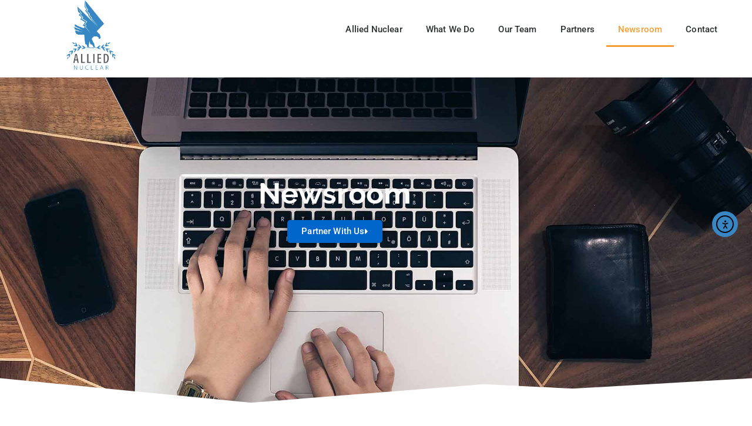

--- FILE ---
content_type: text/html; charset=UTF-8
request_url: https://alliednuclear.com/newsroom/
body_size: 20121
content:
<!DOCTYPE html>
<html lang="en-US">
<head>
	<meta charset="UTF-8">
	<meta name="viewport" content="width=device-width, initial-scale=1.0, viewport-fit=cover" />		<title>Newsroom &#8211; Allied Nuclear</title>
<meta name='robots' content='max-image-preview:large' />

            <script data-no-defer="1" data-ezscrex="false" data-cfasync="false" data-pagespeed-no-defer data-cookieconsent="ignore">
                var ctPublicFunctions = {"_ajax_nonce":"934043ee38","_rest_nonce":"4572f6e4e0","_ajax_url":"\/wp-admin\/admin-ajax.php","_rest_url":"https:\/\/alliednuclear.com\/wp-json\/","data__cookies_type":"none","data__ajax_type":"rest","data__bot_detector_enabled":0,"data__frontend_data_log_enabled":1,"cookiePrefix":"","wprocket_detected":false,"host_url":"alliednuclear.com","text__ee_click_to_select":"Click to select the whole data","text__ee_original_email":"The complete one is","text__ee_got_it":"Got it","text__ee_blocked":"Blocked","text__ee_cannot_connect":"Cannot connect","text__ee_cannot_decode":"Can not decode email. Unknown reason","text__ee_email_decoder":"CleanTalk email decoder","text__ee_wait_for_decoding":"The magic is on the way!","text__ee_decoding_process":"Please wait a few seconds while we decode the contact data."}
            </script>
        
            <script data-no-defer="1" data-ezscrex="false" data-cfasync="false" data-pagespeed-no-defer data-cookieconsent="ignore">
                var ctPublic = {"_ajax_nonce":"934043ee38","settings__forms__check_internal":"0","settings__forms__check_external":"0","settings__forms__force_protection":0,"settings__forms__search_test":"1","settings__forms__wc_add_to_cart":"0","settings__data__bot_detector_enabled":0,"settings__sfw__anti_crawler":0,"blog_home":"https:\/\/alliednuclear.com\/","pixel__setting":"3","pixel__enabled":false,"pixel__url":"https:\/\/moderate11-v4.cleantalk.org\/pixel\/1c376db39df6a5be6c9c518613f31893.gif","data__email_check_before_post":"1","data__email_check_exist_post":0,"data__cookies_type":"none","data__key_is_ok":true,"data__visible_fields_required":true,"wl_brandname":"Anti-Spam by CleanTalk","wl_brandname_short":"CleanTalk","ct_checkjs_key":225688383,"emailEncoderPassKey":"3d1963fe87785f9923e2ced02501ebf3","bot_detector_forms_excluded":"W10=","advancedCacheExists":false,"varnishCacheExists":false,"wc_ajax_add_to_cart":false}
            </script>
        <link rel='dns-prefetch' href='//cdn.elementor.com' />
<link rel="alternate" type="application/rss+xml" title="Allied Nuclear &raquo; Feed" href="https://alliednuclear.com/feed/" />
<link rel="alternate" type="application/rss+xml" title="Allied Nuclear &raquo; Comments Feed" href="https://alliednuclear.com/comments/feed/" />
<link rel="alternate" title="oEmbed (JSON)" type="application/json+oembed" href="https://alliednuclear.com/wp-json/oembed/1.0/embed?url=https%3A%2F%2Falliednuclear.com%2Fnewsroom%2F" />
<link rel="alternate" title="oEmbed (XML)" type="text/xml+oembed" href="https://alliednuclear.com/wp-json/oembed/1.0/embed?url=https%3A%2F%2Falliednuclear.com%2Fnewsroom%2F&#038;format=xml" />
<style id='wp-img-auto-sizes-contain-inline-css'>
img:is([sizes=auto i],[sizes^="auto," i]){contain-intrinsic-size:3000px 1500px}
/*# sourceURL=wp-img-auto-sizes-contain-inline-css */
</style>
<style id='wp-emoji-styles-inline-css'>

	img.wp-smiley, img.emoji {
		display: inline !important;
		border: none !important;
		box-shadow: none !important;
		height: 1em !important;
		width: 1em !important;
		margin: 0 0.07em !important;
		vertical-align: -0.1em !important;
		background: none !important;
		padding: 0 !important;
	}
/*# sourceURL=wp-emoji-styles-inline-css */
</style>
<style id='classic-theme-styles-inline-css'>
/*! This file is auto-generated */
.wp-block-button__link{color:#fff;background-color:#32373c;border-radius:9999px;box-shadow:none;text-decoration:none;padding:calc(.667em + 2px) calc(1.333em + 2px);font-size:1.125em}.wp-block-file__button{background:#32373c;color:#fff;text-decoration:none}
/*# sourceURL=/wp-includes/css/classic-themes.min.css */
</style>
<style id='global-styles-inline-css'>
:root{--wp--preset--aspect-ratio--square: 1;--wp--preset--aspect-ratio--4-3: 4/3;--wp--preset--aspect-ratio--3-4: 3/4;--wp--preset--aspect-ratio--3-2: 3/2;--wp--preset--aspect-ratio--2-3: 2/3;--wp--preset--aspect-ratio--16-9: 16/9;--wp--preset--aspect-ratio--9-16: 9/16;--wp--preset--color--black: #000000;--wp--preset--color--cyan-bluish-gray: #abb8c3;--wp--preset--color--white: #ffffff;--wp--preset--color--pale-pink: #f78da7;--wp--preset--color--vivid-red: #cf2e2e;--wp--preset--color--luminous-vivid-orange: #ff6900;--wp--preset--color--luminous-vivid-amber: #fcb900;--wp--preset--color--light-green-cyan: #7bdcb5;--wp--preset--color--vivid-green-cyan: #00d084;--wp--preset--color--pale-cyan-blue: #8ed1fc;--wp--preset--color--vivid-cyan-blue: #0693e3;--wp--preset--color--vivid-purple: #9b51e0;--wp--preset--color--accent: #cd2653;--wp--preset--color--primary: #000000;--wp--preset--color--secondary: #6d6d6d;--wp--preset--color--subtle-background: #dcd7ca;--wp--preset--color--background: #f5efe0;--wp--preset--gradient--vivid-cyan-blue-to-vivid-purple: linear-gradient(135deg,rgb(6,147,227) 0%,rgb(155,81,224) 100%);--wp--preset--gradient--light-green-cyan-to-vivid-green-cyan: linear-gradient(135deg,rgb(122,220,180) 0%,rgb(0,208,130) 100%);--wp--preset--gradient--luminous-vivid-amber-to-luminous-vivid-orange: linear-gradient(135deg,rgb(252,185,0) 0%,rgb(255,105,0) 100%);--wp--preset--gradient--luminous-vivid-orange-to-vivid-red: linear-gradient(135deg,rgb(255,105,0) 0%,rgb(207,46,46) 100%);--wp--preset--gradient--very-light-gray-to-cyan-bluish-gray: linear-gradient(135deg,rgb(238,238,238) 0%,rgb(169,184,195) 100%);--wp--preset--gradient--cool-to-warm-spectrum: linear-gradient(135deg,rgb(74,234,220) 0%,rgb(151,120,209) 20%,rgb(207,42,186) 40%,rgb(238,44,130) 60%,rgb(251,105,98) 80%,rgb(254,248,76) 100%);--wp--preset--gradient--blush-light-purple: linear-gradient(135deg,rgb(255,206,236) 0%,rgb(152,150,240) 100%);--wp--preset--gradient--blush-bordeaux: linear-gradient(135deg,rgb(254,205,165) 0%,rgb(254,45,45) 50%,rgb(107,0,62) 100%);--wp--preset--gradient--luminous-dusk: linear-gradient(135deg,rgb(255,203,112) 0%,rgb(199,81,192) 50%,rgb(65,88,208) 100%);--wp--preset--gradient--pale-ocean: linear-gradient(135deg,rgb(255,245,203) 0%,rgb(182,227,212) 50%,rgb(51,167,181) 100%);--wp--preset--gradient--electric-grass: linear-gradient(135deg,rgb(202,248,128) 0%,rgb(113,206,126) 100%);--wp--preset--gradient--midnight: linear-gradient(135deg,rgb(2,3,129) 0%,rgb(40,116,252) 100%);--wp--preset--font-size--small: 18px;--wp--preset--font-size--medium: 20px;--wp--preset--font-size--large: 26.25px;--wp--preset--font-size--x-large: 42px;--wp--preset--font-size--normal: 21px;--wp--preset--font-size--larger: 32px;--wp--preset--spacing--20: 0.44rem;--wp--preset--spacing--30: 0.67rem;--wp--preset--spacing--40: 1rem;--wp--preset--spacing--50: 1.5rem;--wp--preset--spacing--60: 2.25rem;--wp--preset--spacing--70: 3.38rem;--wp--preset--spacing--80: 5.06rem;--wp--preset--shadow--natural: 6px 6px 9px rgba(0, 0, 0, 0.2);--wp--preset--shadow--deep: 12px 12px 50px rgba(0, 0, 0, 0.4);--wp--preset--shadow--sharp: 6px 6px 0px rgba(0, 0, 0, 0.2);--wp--preset--shadow--outlined: 6px 6px 0px -3px rgb(255, 255, 255), 6px 6px rgb(0, 0, 0);--wp--preset--shadow--crisp: 6px 6px 0px rgb(0, 0, 0);}:where(.is-layout-flex){gap: 0.5em;}:where(.is-layout-grid){gap: 0.5em;}body .is-layout-flex{display: flex;}.is-layout-flex{flex-wrap: wrap;align-items: center;}.is-layout-flex > :is(*, div){margin: 0;}body .is-layout-grid{display: grid;}.is-layout-grid > :is(*, div){margin: 0;}:where(.wp-block-columns.is-layout-flex){gap: 2em;}:where(.wp-block-columns.is-layout-grid){gap: 2em;}:where(.wp-block-post-template.is-layout-flex){gap: 1.25em;}:where(.wp-block-post-template.is-layout-grid){gap: 1.25em;}.has-black-color{color: var(--wp--preset--color--black) !important;}.has-cyan-bluish-gray-color{color: var(--wp--preset--color--cyan-bluish-gray) !important;}.has-white-color{color: var(--wp--preset--color--white) !important;}.has-pale-pink-color{color: var(--wp--preset--color--pale-pink) !important;}.has-vivid-red-color{color: var(--wp--preset--color--vivid-red) !important;}.has-luminous-vivid-orange-color{color: var(--wp--preset--color--luminous-vivid-orange) !important;}.has-luminous-vivid-amber-color{color: var(--wp--preset--color--luminous-vivid-amber) !important;}.has-light-green-cyan-color{color: var(--wp--preset--color--light-green-cyan) !important;}.has-vivid-green-cyan-color{color: var(--wp--preset--color--vivid-green-cyan) !important;}.has-pale-cyan-blue-color{color: var(--wp--preset--color--pale-cyan-blue) !important;}.has-vivid-cyan-blue-color{color: var(--wp--preset--color--vivid-cyan-blue) !important;}.has-vivid-purple-color{color: var(--wp--preset--color--vivid-purple) !important;}.has-black-background-color{background-color: var(--wp--preset--color--black) !important;}.has-cyan-bluish-gray-background-color{background-color: var(--wp--preset--color--cyan-bluish-gray) !important;}.has-white-background-color{background-color: var(--wp--preset--color--white) !important;}.has-pale-pink-background-color{background-color: var(--wp--preset--color--pale-pink) !important;}.has-vivid-red-background-color{background-color: var(--wp--preset--color--vivid-red) !important;}.has-luminous-vivid-orange-background-color{background-color: var(--wp--preset--color--luminous-vivid-orange) !important;}.has-luminous-vivid-amber-background-color{background-color: var(--wp--preset--color--luminous-vivid-amber) !important;}.has-light-green-cyan-background-color{background-color: var(--wp--preset--color--light-green-cyan) !important;}.has-vivid-green-cyan-background-color{background-color: var(--wp--preset--color--vivid-green-cyan) !important;}.has-pale-cyan-blue-background-color{background-color: var(--wp--preset--color--pale-cyan-blue) !important;}.has-vivid-cyan-blue-background-color{background-color: var(--wp--preset--color--vivid-cyan-blue) !important;}.has-vivid-purple-background-color{background-color: var(--wp--preset--color--vivid-purple) !important;}.has-black-border-color{border-color: var(--wp--preset--color--black) !important;}.has-cyan-bluish-gray-border-color{border-color: var(--wp--preset--color--cyan-bluish-gray) !important;}.has-white-border-color{border-color: var(--wp--preset--color--white) !important;}.has-pale-pink-border-color{border-color: var(--wp--preset--color--pale-pink) !important;}.has-vivid-red-border-color{border-color: var(--wp--preset--color--vivid-red) !important;}.has-luminous-vivid-orange-border-color{border-color: var(--wp--preset--color--luminous-vivid-orange) !important;}.has-luminous-vivid-amber-border-color{border-color: var(--wp--preset--color--luminous-vivid-amber) !important;}.has-light-green-cyan-border-color{border-color: var(--wp--preset--color--light-green-cyan) !important;}.has-vivid-green-cyan-border-color{border-color: var(--wp--preset--color--vivid-green-cyan) !important;}.has-pale-cyan-blue-border-color{border-color: var(--wp--preset--color--pale-cyan-blue) !important;}.has-vivid-cyan-blue-border-color{border-color: var(--wp--preset--color--vivid-cyan-blue) !important;}.has-vivid-purple-border-color{border-color: var(--wp--preset--color--vivid-purple) !important;}.has-vivid-cyan-blue-to-vivid-purple-gradient-background{background: var(--wp--preset--gradient--vivid-cyan-blue-to-vivid-purple) !important;}.has-light-green-cyan-to-vivid-green-cyan-gradient-background{background: var(--wp--preset--gradient--light-green-cyan-to-vivid-green-cyan) !important;}.has-luminous-vivid-amber-to-luminous-vivid-orange-gradient-background{background: var(--wp--preset--gradient--luminous-vivid-amber-to-luminous-vivid-orange) !important;}.has-luminous-vivid-orange-to-vivid-red-gradient-background{background: var(--wp--preset--gradient--luminous-vivid-orange-to-vivid-red) !important;}.has-very-light-gray-to-cyan-bluish-gray-gradient-background{background: var(--wp--preset--gradient--very-light-gray-to-cyan-bluish-gray) !important;}.has-cool-to-warm-spectrum-gradient-background{background: var(--wp--preset--gradient--cool-to-warm-spectrum) !important;}.has-blush-light-purple-gradient-background{background: var(--wp--preset--gradient--blush-light-purple) !important;}.has-blush-bordeaux-gradient-background{background: var(--wp--preset--gradient--blush-bordeaux) !important;}.has-luminous-dusk-gradient-background{background: var(--wp--preset--gradient--luminous-dusk) !important;}.has-pale-ocean-gradient-background{background: var(--wp--preset--gradient--pale-ocean) !important;}.has-electric-grass-gradient-background{background: var(--wp--preset--gradient--electric-grass) !important;}.has-midnight-gradient-background{background: var(--wp--preset--gradient--midnight) !important;}.has-small-font-size{font-size: var(--wp--preset--font-size--small) !important;}.has-medium-font-size{font-size: var(--wp--preset--font-size--medium) !important;}.has-large-font-size{font-size: var(--wp--preset--font-size--large) !important;}.has-x-large-font-size{font-size: var(--wp--preset--font-size--x-large) !important;}
:where(.wp-block-post-template.is-layout-flex){gap: 1.25em;}:where(.wp-block-post-template.is-layout-grid){gap: 1.25em;}
:where(.wp-block-term-template.is-layout-flex){gap: 1.25em;}:where(.wp-block-term-template.is-layout-grid){gap: 1.25em;}
:where(.wp-block-columns.is-layout-flex){gap: 2em;}:where(.wp-block-columns.is-layout-grid){gap: 2em;}
:root :where(.wp-block-pullquote){font-size: 1.5em;line-height: 1.6;}
/*# sourceURL=global-styles-inline-css */
</style>
<link rel='stylesheet' id='cleantalk-public-css-css' href='https://alliednuclear.com/wp-content/plugins/cleantalk-spam-protect/css/cleantalk-public.min.css?ver=6.70.1_1767016227' media='all' />
<link rel='stylesheet' id='cleantalk-email-decoder-css-css' href='https://alliednuclear.com/wp-content/plugins/cleantalk-spam-protect/css/cleantalk-email-decoder.min.css?ver=6.70.1_1767016227' media='all' />
<link rel='stylesheet' id='ea11y-widget-fonts-css' href='https://alliednuclear.com/wp-content/plugins/pojo-accessibility/assets/build/fonts.css?ver=4.0.1' media='all' />
<link rel='stylesheet' id='ea11y-skip-link-css' href='https://alliednuclear.com/wp-content/plugins/pojo-accessibility/assets/build/skip-link.css?ver=4.0.1' media='all' />
<link rel='stylesheet' id='parent-style-css' href='https://alliednuclear.com/wp-content/themes/twentytwenty/style.css?ver=6.9' media='all' />
<link rel='stylesheet' id='child-style-css' href='https://alliednuclear.com/wp-content/themes/allied-nuclear/style.css?ver=6.9' media='all' />
<link rel='stylesheet' id='twentytwenty-style-css' href='https://alliednuclear.com/wp-content/themes/allied-nuclear/style.css?ver=6.9' media='all' />
<style id='twentytwenty-style-inline-css'>
.color-accent,.color-accent-hover:hover,.color-accent-hover:focus,:root .has-accent-color,.has-drop-cap:not(:focus):first-letter,.wp-block-button.is-style-outline,a { color: #cd2653; }blockquote,.border-color-accent,.border-color-accent-hover:hover,.border-color-accent-hover:focus { border-color: #cd2653; }button,.button,.faux-button,.wp-block-button__link,.wp-block-file .wp-block-file__button,input[type="button"],input[type="reset"],input[type="submit"],.bg-accent,.bg-accent-hover:hover,.bg-accent-hover:focus,:root .has-accent-background-color,.comment-reply-link { background-color: #cd2653; }.fill-children-accent,.fill-children-accent * { fill: #cd2653; }body,.entry-title a,:root .has-primary-color { color: #000000; }:root .has-primary-background-color { background-color: #000000; }cite,figcaption,.wp-caption-text,.post-meta,.entry-content .wp-block-archives li,.entry-content .wp-block-categories li,.entry-content .wp-block-latest-posts li,.wp-block-latest-comments__comment-date,.wp-block-latest-posts__post-date,.wp-block-embed figcaption,.wp-block-image figcaption,.wp-block-pullquote cite,.comment-metadata,.comment-respond .comment-notes,.comment-respond .logged-in-as,.pagination .dots,.entry-content hr:not(.has-background),hr.styled-separator,:root .has-secondary-color { color: #6d6d6d; }:root .has-secondary-background-color { background-color: #6d6d6d; }pre,fieldset,input,textarea,table,table *,hr { border-color: #dcd7ca; }caption,code,code,kbd,samp,.wp-block-table.is-style-stripes tbody tr:nth-child(odd),:root .has-subtle-background-background-color { background-color: #dcd7ca; }.wp-block-table.is-style-stripes { border-bottom-color: #dcd7ca; }.wp-block-latest-posts.is-grid li { border-top-color: #dcd7ca; }:root .has-subtle-background-color { color: #dcd7ca; }body:not(.overlay-header) .primary-menu > li > a,body:not(.overlay-header) .primary-menu > li > .icon,.modal-menu a,.footer-menu a, .footer-widgets a:where(:not(.wp-block-button__link)),#site-footer .wp-block-button.is-style-outline,.wp-block-pullquote:before,.singular:not(.overlay-header) .entry-header a,.archive-header a,.header-footer-group .color-accent,.header-footer-group .color-accent-hover:hover { color: #cd2653; }.social-icons a,#site-footer button:not(.toggle),#site-footer .button,#site-footer .faux-button,#site-footer .wp-block-button__link,#site-footer .wp-block-file__button,#site-footer input[type="button"],#site-footer input[type="reset"],#site-footer input[type="submit"] { background-color: #cd2653; }.header-footer-group,body:not(.overlay-header) #site-header .toggle,.menu-modal .toggle { color: #000000; }body:not(.overlay-header) .primary-menu ul { background-color: #000000; }body:not(.overlay-header) .primary-menu > li > ul:after { border-bottom-color: #000000; }body:not(.overlay-header) .primary-menu ul ul:after { border-left-color: #000000; }.site-description,body:not(.overlay-header) .toggle-inner .toggle-text,.widget .post-date,.widget .rss-date,.widget_archive li,.widget_categories li,.widget cite,.widget_pages li,.widget_meta li,.widget_nav_menu li,.powered-by-wordpress,.footer-credits .privacy-policy,.to-the-top,.singular .entry-header .post-meta,.singular:not(.overlay-header) .entry-header .post-meta a { color: #6d6d6d; }.header-footer-group pre,.header-footer-group fieldset,.header-footer-group input,.header-footer-group textarea,.header-footer-group table,.header-footer-group table *,.footer-nav-widgets-wrapper,#site-footer,.menu-modal nav *,.footer-widgets-outer-wrapper,.footer-top { border-color: #dcd7ca; }.header-footer-group table caption,body:not(.overlay-header) .header-inner .toggle-wrapper::before { background-color: #dcd7ca; }
/*# sourceURL=twentytwenty-style-inline-css */
</style>
<link rel='stylesheet' id='twentytwenty-fonts-css' href='https://alliednuclear.com/wp-content/themes/twentytwenty/assets/css/font-inter.css?ver=6.9' media='all' />
<link rel='stylesheet' id='twentytwenty-print-style-css' href='https://alliednuclear.com/wp-content/themes/twentytwenty/print.css?ver=6.9' media='print' />
<link rel='stylesheet' id='elementor-frontend-css' href='https://alliednuclear.com/wp-content/plugins/elementor/assets/css/frontend.min.css?ver=3.34.1' media='all' />
<link rel='stylesheet' id='widget-image-css' href='https://alliednuclear.com/wp-content/plugins/elementor/assets/css/widget-image.min.css?ver=3.34.1' media='all' />
<link rel='stylesheet' id='e-popup-css' href='https://alliednuclear.com/wp-content/plugins/elementor-pro/assets/css/conditionals/popup.min.css?ver=3.34.0' media='all' />
<link rel='stylesheet' id='widget-nav-menu-css' href='https://alliednuclear.com/wp-content/plugins/elementor-pro/assets/css/widget-nav-menu.min.css?ver=3.34.0' media='all' />
<link rel='stylesheet' id='e-sticky-css' href='https://alliednuclear.com/wp-content/plugins/elementor-pro/assets/css/modules/sticky.min.css?ver=3.34.0' media='all' />
<link rel='stylesheet' id='widget-heading-css' href='https://alliednuclear.com/wp-content/plugins/elementor/assets/css/widget-heading.min.css?ver=3.34.1' media='all' />
<link rel='stylesheet' id='e-animation-shrink-css' href='https://alliednuclear.com/wp-content/plugins/elementor/assets/lib/animations/styles/e-animation-shrink.min.css?ver=3.34.1' media='all' />
<link rel='stylesheet' id='elementor-icons-css' href='https://alliednuclear.com/wp-content/plugins/elementor/assets/lib/eicons/css/elementor-icons.min.css?ver=5.45.0' media='all' />
<link rel='stylesheet' id='elementor-post-12-css' href='https://alliednuclear.com/wp-content/uploads/elementor/css/post-12.css?ver=1769180604' media='all' />
<link rel='stylesheet' id='e-shapes-css' href='https://alliednuclear.com/wp-content/plugins/elementor/assets/css/conditionals/shapes.min.css?ver=3.34.1' media='all' />
<link rel='stylesheet' id='e-motion-fx-css' href='https://alliednuclear.com/wp-content/plugins/elementor-pro/assets/css/modules/motion-fx.min.css?ver=3.34.0' media='all' />
<link rel='stylesheet' id='widget-posts-css' href='https://alliednuclear.com/wp-content/plugins/elementor-pro/assets/css/widget-posts.min.css?ver=3.34.0' media='all' />
<link rel='stylesheet' id='elementor-post-76-css' href='https://alliednuclear.com/wp-content/uploads/elementor/css/post-76.css?ver=1769213432' media='all' />
<link rel='stylesheet' id='elementor-post-338-css' href='https://alliednuclear.com/wp-content/uploads/elementor/css/post-338.css?ver=1769180605' media='all' />
<link rel='stylesheet' id='elementor-post-35-css' href='https://alliednuclear.com/wp-content/uploads/elementor/css/post-35.css?ver=1769180605' media='all' />
<link rel='stylesheet' id='elementor-post-45-css' href='https://alliednuclear.com/wp-content/uploads/elementor/css/post-45.css?ver=1769180605' media='all' />
<link rel='stylesheet' id='elementor-gf-local-roboto-css' href='https://alliednuclear.com/wp-content/uploads/elementor/google-fonts/css/roboto.css?ver=1742324957' media='all' />
<link rel='stylesheet' id='elementor-gf-local-robotoslab-css' href='https://alliednuclear.com/wp-content/uploads/elementor/google-fonts/css/robotoslab.css?ver=1742324967' media='all' />
<link rel='stylesheet' id='elementor-gf-local-raleway-css' href='https://alliednuclear.com/wp-content/uploads/elementor/google-fonts/css/raleway.css?ver=1742324990' media='all' />
<link rel='stylesheet' id='elementor-icons-shared-0-css' href='https://alliednuclear.com/wp-content/plugins/elementor/assets/lib/font-awesome/css/fontawesome.min.css?ver=5.15.3' media='all' />
<link rel='stylesheet' id='elementor-icons-fa-solid-css' href='https://alliednuclear.com/wp-content/plugins/elementor/assets/lib/font-awesome/css/solid.min.css?ver=5.15.3' media='all' />
<script src="https://alliednuclear.com/wp-content/plugins/cleantalk-spam-protect/js/apbct-public-bundle_gathering.min.js?ver=6.70.1_1767016227" id="apbct-public-bundle_gathering.min-js-js"></script>
<script src="https://alliednuclear.com/wp-content/themes/twentytwenty/assets/js/index.js?ver=6.9" id="twentytwenty-js-js" defer data-wp-strategy="defer"></script>
<script src="https://alliednuclear.com/wp-includes/js/jquery/jquery.min.js?ver=3.7.1" id="jquery-core-js"></script>
<script src="https://alliednuclear.com/wp-includes/js/jquery/jquery-migrate.min.js?ver=3.4.1" id="jquery-migrate-js"></script>
<link rel="https://api.w.org/" href="https://alliednuclear.com/wp-json/" /><link rel="alternate" title="JSON" type="application/json" href="https://alliednuclear.com/wp-json/wp/v2/pages/76" /><link rel="EditURI" type="application/rsd+xml" title="RSD" href="https://alliednuclear.com/xmlrpc.php?rsd" />
<link rel="canonical" href="https://alliednuclear.com/newsroom/" />
<link rel='shortlink' href='https://alliednuclear.com/?p=76' />

		<!-- GA Google Analytics @ https://m0n.co/ga -->
		<script async src="https://www.googletagmanager.com/gtag/js?id=UA-174836719-1"></script>
		<script>
			window.dataLayer = window.dataLayer || [];
			function gtag(){dataLayer.push(arguments);}
			gtag('js', new Date());
			gtag('config', 'UA-174836719-1');
		</script>

	<script>
document.documentElement.className = document.documentElement.className.replace( 'no-js', 'js' );
//# sourceURL=twentytwenty_no_js_class
</script>
<meta name="generator" content="Elementor 3.34.1; features: additional_custom_breakpoints; settings: css_print_method-external, google_font-enabled, font_display-auto">
<style>.recentcomments a{display:inline !important;padding:0 !important;margin:0 !important;}</style>			<style>
				.e-con.e-parent:nth-of-type(n+4):not(.e-lazyloaded):not(.e-no-lazyload),
				.e-con.e-parent:nth-of-type(n+4):not(.e-lazyloaded):not(.e-no-lazyload) * {
					background-image: none !important;
				}
				@media screen and (max-height: 1024px) {
					.e-con.e-parent:nth-of-type(n+3):not(.e-lazyloaded):not(.e-no-lazyload),
					.e-con.e-parent:nth-of-type(n+3):not(.e-lazyloaded):not(.e-no-lazyload) * {
						background-image: none !important;
					}
				}
				@media screen and (max-height: 640px) {
					.e-con.e-parent:nth-of-type(n+2):not(.e-lazyloaded):not(.e-no-lazyload),
					.e-con.e-parent:nth-of-type(n+2):not(.e-lazyloaded):not(.e-no-lazyload) * {
						background-image: none !important;
					}
				}
			</style>
			<link rel="icon" href="https://alliednuclear.com/wp-content/uploads/2020/07/cropped-Allied-Nuclear-Official-Favicon-32x32.png" sizes="32x32" />
<link rel="icon" href="https://alliednuclear.com/wp-content/uploads/2020/07/cropped-Allied-Nuclear-Official-Favicon-192x192.png" sizes="192x192" />
<link rel="apple-touch-icon" href="https://alliednuclear.com/wp-content/uploads/2020/07/cropped-Allied-Nuclear-Official-Favicon-180x180.png" />
<meta name="msapplication-TileImage" content="https://alliednuclear.com/wp-content/uploads/2020/07/cropped-Allied-Nuclear-Official-Favicon-270x270.png" />
		<style id="wp-custom-css">
			#noscript-widget h2 {
	    color: #fff;
    font-weight: 500;
    font-family: Raleway, sans-serif !important;
    background-color: #0066CC;
    font-size: 18px;
    letter-spacing: 1px;
    padding: 8px 8px;
    margin-top: 0;
    margin-bottom: 15px;
}

#noscript-widget .widget {
	margin-top: 0;
	padding-top: 0;
}

#noscript-widget li a,
#noscript-widget li a:hover {
	    font-size: 15px;
    color: #3e3e3e;
	font-weight: 500px;
	text-decoration: none;
}		</style>
		</head>
<body class="wp-singular page-template page-template-elementor_header_footer page page-id-76 wp-custom-logo wp-embed-responsive wp-theme-twentytwenty wp-child-theme-allied-nuclear ally-default singular enable-search-modal missing-post-thumbnail has-no-pagination not-showing-comments show-avatars elementor_header_footer footer-top-visible elementor-default elementor-template-full-width elementor-kit-12 elementor-page elementor-page-76">
<a class="skip-link screen-reader-text" href="#site-content">Skip to the content</a>		<script>
			const onSkipLinkClick = () => {
				const htmlElement = document.querySelector('html');

				htmlElement.style['scroll-behavior'] = 'smooth';

				setTimeout( () => htmlElement.style['scroll-behavior'] = null, 1000 );
			}
			document.addEventListener("DOMContentLoaded", () => {
				if (!document.querySelector('#content')) {
					document.querySelector('.ea11y-skip-to-content-link').remove();
				}
			});
		</script>
		<nav aria-label="Skip to content navigation">
			<a class="ea11y-skip-to-content-link"
				href="#content"
				tabindex="-1"
				onclick="onSkipLinkClick()"
			>
				Skip to content
				<svg width="24" height="24" viewBox="0 0 24 24" fill="none" role="presentation">
					<path d="M18 6V12C18 12.7956 17.6839 13.5587 17.1213 14.1213C16.5587 14.6839 15.7956 15 15 15H5M5 15L9 11M5 15L9 19"
								stroke="black"
								stroke-width="1.5"
								stroke-linecap="round"
								stroke-linejoin="round"
					/>
				</svg>
			</a>
			<div class="ea11y-skip-to-content-backdrop"></div>
		</nav>

				<header data-elementor-type="header" data-elementor-id="35" class="elementor elementor-35 elementor-location-header" data-elementor-post-type="elementor_library">
					<header class="elementor-section elementor-top-section elementor-element elementor-element-284cf6c6 elementor-section-content-middle elementor-section-height-min-height elementor-section-full_width elementor-section-height-default elementor-section-items-middle" data-id="284cf6c6" data-element_type="section" data-settings="{&quot;background_background&quot;:&quot;classic&quot;,&quot;sticky&quot;:&quot;top&quot;,&quot;sticky_on&quot;:[&quot;desktop&quot;,&quot;tablet&quot;,&quot;mobile&quot;],&quot;sticky_offset&quot;:0,&quot;sticky_effects_offset&quot;:0,&quot;sticky_anchor_link_offset&quot;:0}">
						<div class="elementor-container elementor-column-gap-no">
					<div class="elementor-column elementor-col-50 elementor-top-column elementor-element elementor-element-5962f438" data-id="5962f438" data-element_type="column">
			<div class="elementor-widget-wrap elementor-element-populated">
						<div class="elementor-element elementor-element-a62e830 elementor-widget elementor-widget-theme-site-logo elementor-widget-image" data-id="a62e830" data-element_type="widget" data-widget_type="theme-site-logo.default">
				<div class="elementor-widget-container">
											<a href="https://alliednuclear.com">
			<picture fetchpriority="high" class="attachment-full size-full wp-image-38">
<source type="image/avif" srcset="https://alliednuclear.com/wp-content/uploads/2020/07/cropped-Allied-Nuclear-Official-Logo.png.avif 300w, https://alliednuclear.com/wp-content/uploads/2020/07/cropped-Allied-Nuclear-Official-Logo-226x300.png.avif 226w" sizes="(max-width: 300px) 100vw, 300px"/>
<img fetchpriority="high" width="300" height="399" src="https://alliednuclear.com/wp-content/uploads/2020/07/cropped-Allied-Nuclear-Official-Logo.png" alt="" srcset="https://alliednuclear.com/wp-content/uploads/2020/07/cropped-Allied-Nuclear-Official-Logo.png 300w, https://alliednuclear.com/wp-content/uploads/2020/07/cropped-Allied-Nuclear-Official-Logo-226x300.png 226w" sizes="(max-width: 300px) 100vw, 300px"/>
</picture>
				</a>
											</div>
				</div>
					</div>
		</div>
				<div class="elementor-column elementor-col-50 elementor-top-column elementor-element elementor-element-35717868" data-id="35717868" data-element_type="column">
			<div class="elementor-widget-wrap elementor-element-populated">
						<div class="elementor-element elementor-element-372eb2d elementor-nav-menu__align-end elementor-nav-menu--stretch elementor-nav-menu--dropdown-mobile elementor-nav-menu__text-align-aside elementor-nav-menu--toggle elementor-nav-menu--burger elementor-widget elementor-widget-nav-menu" data-id="372eb2d" data-element_type="widget" id="main_menu" data-settings="{&quot;full_width&quot;:&quot;stretch&quot;,&quot;layout&quot;:&quot;horizontal&quot;,&quot;submenu_icon&quot;:{&quot;value&quot;:&quot;&lt;i class=\&quot;fas fa-caret-down\&quot; aria-hidden=\&quot;true\&quot;&gt;&lt;\/i&gt;&quot;,&quot;library&quot;:&quot;fa-solid&quot;},&quot;toggle&quot;:&quot;burger&quot;}" data-widget_type="nav-menu.default">
				<div class="elementor-widget-container">
								<nav aria-label="Menu" class="elementor-nav-menu--main elementor-nav-menu__container elementor-nav-menu--layout-horizontal e--pointer-underline e--animation-fade">
				<ul id="menu-1-372eb2d" class="elementor-nav-menu"><li class="menu-item menu-item-type-post_type menu-item-object-page menu-item-home menu-item-42"><a href="https://alliednuclear.com/" class="elementor-item">Allied Nuclear</a></li>
<li class="menu-item menu-item-type-post_type menu-item-object-page menu-item-44"><a href="https://alliednuclear.com/what-we-do/" class="elementor-item">What We Do</a></li>
<li class="menu-item menu-item-type-post_type menu-item-object-page menu-item-523"><a href="https://alliednuclear.com/our-team/" class="elementor-item">Our Team</a></li>
<li class="menu-item menu-item-type-post_type menu-item-object-page menu-item-416"><a href="https://alliednuclear.com/who-we-are/" class="elementor-item">Partners</a></li>
<li class="menu-item menu-item-type-post_type menu-item-object-page current-menu-item page_item page-item-76 current_page_item menu-item-182"><a href="https://alliednuclear.com/newsroom/" aria-current="page" class="elementor-item elementor-item-active">Newsroom</a></li>
<li class="menu-item menu-item-type-post_type menu-item-object-page menu-item-43"><a href="https://alliednuclear.com/contact/" class="elementor-item">Contact</a></li>
</ul>			</nav>
					<div class="elementor-menu-toggle" role="button" tabindex="0" aria-label="Menu Toggle" aria-expanded="false">
			<i aria-hidden="true" role="presentation" class="elementor-menu-toggle__icon--open eicon-menu-bar"></i><i aria-hidden="true" role="presentation" class="elementor-menu-toggle__icon--close eicon-close"></i>		</div>
					<nav class="elementor-nav-menu--dropdown elementor-nav-menu__container" aria-hidden="true">
				<ul id="menu-2-372eb2d" class="elementor-nav-menu"><li class="menu-item menu-item-type-post_type menu-item-object-page menu-item-home menu-item-42"><a href="https://alliednuclear.com/" class="elementor-item" tabindex="-1">Allied Nuclear</a></li>
<li class="menu-item menu-item-type-post_type menu-item-object-page menu-item-44"><a href="https://alliednuclear.com/what-we-do/" class="elementor-item" tabindex="-1">What We Do</a></li>
<li class="menu-item menu-item-type-post_type menu-item-object-page menu-item-523"><a href="https://alliednuclear.com/our-team/" class="elementor-item" tabindex="-1">Our Team</a></li>
<li class="menu-item menu-item-type-post_type menu-item-object-page menu-item-416"><a href="https://alliednuclear.com/who-we-are/" class="elementor-item" tabindex="-1">Partners</a></li>
<li class="menu-item menu-item-type-post_type menu-item-object-page current-menu-item page_item page-item-76 current_page_item menu-item-182"><a href="https://alliednuclear.com/newsroom/" aria-current="page" class="elementor-item elementor-item-active" tabindex="-1">Newsroom</a></li>
<li class="menu-item menu-item-type-post_type menu-item-object-page menu-item-43"><a href="https://alliednuclear.com/contact/" class="elementor-item" tabindex="-1">Contact</a></li>
</ul>			</nav>
						</div>
				</div>
				<div class="elementor-element elementor-element-3db3f7e elementor-hidden-desktop elementor-hidden-tablet elementor-widget elementor-widget-html" data-id="3db3f7e" data-element_type="widget" data-widget_type="html.default">
				<div class="elementor-widget-container">
					<noscript>
    
    <a class="noscript_menu" href="https://alliednuclear.com/">Home</a> - 
    <a class="noscript_menu" href="https://alliednuclear.com/what-we-do/">What We Do</a> - 
    <a class="noscript_menu" href="https://alliednuclear.com/who-we-are/">Who We Are</a> - 
    <a class="noscript_menu" href="https://alliednuclear.com/newsroom/">Newsroom</a> - 
    <a class="noscript_menu" href="https://alliednuclear.com/contact/">Contact Us</a>
</noscript>				</div>
				</div>
					</div>
		</div>
					</div>
		</header>
				</header>
				<div data-elementor-type="wp-page" data-elementor-id="76" class="elementor elementor-76" data-elementor-post-type="page">
						<section class="elementor-section elementor-top-section elementor-element elementor-element-31d931b9 elementor-section-boxed elementor-section-height-default elementor-section-height-default" data-id="31d931b9" data-element_type="section" data-settings="{&quot;background_background&quot;:&quot;classic&quot;,&quot;background_motion_fx_motion_fx_scrolling&quot;:&quot;yes&quot;,&quot;background_motion_fx_translateY_effect&quot;:&quot;yes&quot;,&quot;shape_divider_bottom&quot;:&quot;pyramids&quot;,&quot;shape_divider_bottom_negative&quot;:&quot;yes&quot;,&quot;background_motion_fx_translateY_speed&quot;:{&quot;unit&quot;:&quot;px&quot;,&quot;size&quot;:4,&quot;sizes&quot;:[]},&quot;background_motion_fx_translateY_affectedRange&quot;:{&quot;unit&quot;:&quot;%&quot;,&quot;size&quot;:&quot;&quot;,&quot;sizes&quot;:{&quot;start&quot;:0,&quot;end&quot;:100}},&quot;background_motion_fx_devices&quot;:[&quot;desktop&quot;,&quot;tablet&quot;,&quot;mobile&quot;]}">
							<div class="elementor-background-overlay"></div>
						<div class="elementor-shape elementor-shape-bottom" aria-hidden="true" data-negative="true">
			<svg xmlns="http://www.w3.org/2000/svg" viewBox="0 0 1000 100" preserveAspectRatio="none">
	<path class="elementor-shape-fill" d="M761.9,40.6L643.1,24L333.9,93.8L0.1,1H0v99h1000V1"/>
</svg>		</div>
					<div class="elementor-container elementor-column-gap-default">
					<div class="elementor-column elementor-col-100 elementor-top-column elementor-element elementor-element-44feb971" data-id="44feb971" data-element_type="column" data-settings="{&quot;background_background&quot;:&quot;classic&quot;}">
			<div class="elementor-widget-wrap elementor-element-populated">
					<div class="elementor-background-overlay"></div>
						<div class="elementor-element elementor-element-6c3d94b3 elementor-widget elementor-widget-heading" data-id="6c3d94b3" data-element_type="widget" data-widget_type="heading.default">
				<div class="elementor-widget-container">
					<h1 class="elementor-heading-title elementor-size-default">Newsroom</h1>				</div>
				</div>
				<div class="elementor-element elementor-element-58f8f555 elementor-align-center elementor-widget elementor-widget-button" data-id="58f8f555" data-element_type="widget" data-widget_type="button.default">
				<div class="elementor-widget-container">
									<div class="elementor-button-wrapper">
					<a class="elementor-button elementor-button-link elementor-size-sm elementor-animation-shrink" href="https://alliednuclear.com/contact/">
						<span class="elementor-button-content-wrapper">
						<span class="elementor-button-icon">
				<i aria-hidden="true" class="fas fa-caret-right"></i>			</span>
									<span class="elementor-button-text">Partner With Us</span>
					</span>
					</a>
				</div>
								</div>
				</div>
					</div>
		</div>
					</div>
		</section>
				<section class="elementor-section elementor-top-section elementor-element elementor-element-6bd560c elementor-section-boxed elementor-section-height-default elementor-section-height-default" data-id="6bd560c" data-element_type="section" id="global-post-container">
						<div class="elementor-container elementor-column-gap-default">
					<div class="elementor-column elementor-col-33 elementor-top-column elementor-element elementor-element-565ce34" data-id="565ce34" data-element_type="column">
			<div class="elementor-widget-wrap elementor-element-populated">
						<div class="elementor-element elementor-element-d70cfbd elementor-widget elementor-widget-shortcode" data-id="d70cfbd" data-element_type="widget" data-widget_type="shortcode.default">
				<div class="elementor-widget-container">
					<div id="category-filter-widget"><div class="category-filter-content"><h4 class="cfw-header">Categories</h4><h5 class="cfw-sub-header">Locations</h5><div class="checkbox-container"><label><input type="checkbox" class="categories-filter-checkboxes" name="categories-filter-checkboxes" value="8" /><span>Africa</span></label></div><div class="checkbox-container"><label><input type="checkbox" class="categories-filter-checkboxes" name="categories-filter-checkboxes" value="11" /><span>Asia</span></label></div><div class="checkbox-container"><label><input type="checkbox" class="categories-filter-checkboxes" name="categories-filter-checkboxes" value="80" /><span>Europe</span></label></div><div class="checkbox-container"><label><input type="checkbox" class="categories-filter-checkboxes" name="categories-filter-checkboxes" value="98" /><span>Global</span></label></div><div class="checkbox-container"><label><input type="checkbox" class="categories-filter-checkboxes" name="categories-filter-checkboxes" value="81" /><span>Middle East</span></label></div><div class="checkbox-container"><label><input type="checkbox" class="categories-filter-checkboxes" name="categories-filter-checkboxes" value="82" /><span>United Kingdom</span></label></div><div class="checkbox-container"><label><input type="checkbox" class="categories-filter-checkboxes" name="categories-filter-checkboxes" value="83" /><span>United States</span></label></div><h5 class="cfw-sub-header last">Topics</h5><div class="checkbox-container"><label><input type="checkbox" class="subjects-filter-checkboxes" name="subjects-filter-checkboxes" value="88" /><span>Competition</span></label></div><div class="checkbox-container"><label><input type="checkbox" class="subjects-filter-checkboxes" name="subjects-filter-checkboxes" value="89" /><span>Conservation</span></label></div><div class="checkbox-container"><label><input type="checkbox" class="subjects-filter-checkboxes" name="subjects-filter-checkboxes" value="90" /><span>Energy</span></label></div><div class="checkbox-container"><label><input type="checkbox" class="subjects-filter-checkboxes" name="subjects-filter-checkboxes" value="92" /><span>Jobs</span></label></div><div class="checkbox-container"><label><input type="checkbox" class="subjects-filter-checkboxes" name="subjects-filter-checkboxes" value="93" /><span>Security</span></label></div><div class="checkbox-container"><label><input type="checkbox" class="subjects-filter-checkboxes" name="subjects-filter-checkboxes" value="94" /><span>Sustainability</span></label></div><div class="checkbox-container"><label><input type="checkbox" class="subjects-filter-checkboxes" name="subjects-filter-checkboxes" value="95" /><span>Urbanization</span></label></div></div></div>		<div class="elementor-shortcode"></div>
						</div>
				</div>
				<div class="elementor-element elementor-element-e77d5c7 elementor-widget elementor-widget-html" data-id="e77d5c7" data-element_type="widget" id="noscript-widget" data-widget_type="html.default">
				<div class="elementor-widget-container">
					<noscript>
    <style>
#category-filter-widget {
display: none;
}
</style>
</noscript>				</div>
				</div>
					</div>
		</div>
				<div class="elementor-column elementor-col-66 elementor-top-column elementor-element elementor-element-92d5522" data-id="92d5522" data-element_type="column">
			<div class="elementor-widget-wrap elementor-element-populated">
						<div class="elementor-element elementor-element-e36fc34 elementor-grid-4 elementor-posts__hover-none elementor-grid-tablet-2 elementor-grid-mobile-1 elementor-posts--thumbnail-top elementor-card-shadow-yes elementor-widget elementor-widget-posts" data-id="e36fc34" data-element_type="widget" id="category-post-grid" data-settings="{&quot;cards_columns&quot;:&quot;4&quot;,&quot;cards_columns_tablet&quot;:&quot;2&quot;,&quot;cards_columns_mobile&quot;:&quot;1&quot;,&quot;cards_row_gap&quot;:{&quot;unit&quot;:&quot;px&quot;,&quot;size&quot;:35,&quot;sizes&quot;:[]},&quot;cards_row_gap_tablet&quot;:{&quot;unit&quot;:&quot;px&quot;,&quot;size&quot;:&quot;&quot;,&quot;sizes&quot;:[]},&quot;cards_row_gap_mobile&quot;:{&quot;unit&quot;:&quot;px&quot;,&quot;size&quot;:&quot;&quot;,&quot;sizes&quot;:[]}}" data-widget_type="posts.cards">
				<div class="elementor-widget-container">
							<div class="elementor-posts-container elementor-posts elementor-posts--skin-cards elementor-grid" role="list">
				<article class="elementor-post elementor-grid-item post-577 post type-post status-publish format-standard has-post-thumbnail hentry category-europe tag-wef subject-energy subject-sustainability" role="listitem">
			<div class="elementor-post__card">
				<a class="elementor-post__thumbnail__link" href="https://alliednuclear.com/calls-for-action-at-davos-open-options-for-new-nuclear/" tabindex="-1" ><div class="elementor-post__thumbnail"><picture decoding="async" class="attachment-twentytwenty-fullscreen size-twentytwenty-fullscreen wp-image-580">
<source type="image/avif" srcset="https://alliednuclear.com/wp-content/uploads/2022/06/SDGTent-1.png.avif 800w, https://alliednuclear.com/wp-content/uploads/2022/06/SDGTent-1-298x300.png.avif 298w, https://alliednuclear.com/wp-content/uploads/2022/06/SDGTent-1-150x150.png.avif 150w, https://alliednuclear.com/wp-content/uploads/2022/06/SDGTent-1-768x773.png.avif 768w" sizes="(max-width: 800px) 100vw, 800px"/>
<img decoding="async" width="800" height="805" src="https://alliednuclear.com/wp-content/uploads/2022/06/SDGTent-1.png" alt="Sustainable Development Goals Tent at Davos" srcset="https://alliednuclear.com/wp-content/uploads/2022/06/SDGTent-1.png 800w, https://alliednuclear.com/wp-content/uploads/2022/06/SDGTent-1-298x300.png 298w, https://alliednuclear.com/wp-content/uploads/2022/06/SDGTent-1-150x150.png 150w, https://alliednuclear.com/wp-content/uploads/2022/06/SDGTent-1-768x773.png 768w" sizes="(max-width: 800px) 100vw, 800px"/>
</picture>
</div></a>
				<div class="elementor-post__text">
				<h3 class="elementor-post__title">
			<a href="https://alliednuclear.com/calls-for-action-at-davos-open-options-for-new-nuclear/" >
				Calls-for-Action at Davos Open Options for New Nuclear			</a>
		</h3>
				<div class="elementor-post__excerpt">
			<p>The delayed World Economic Forum provided an unusually warm backdrop in Davos for the annual talkfest, a reminder of the consequences of whether or not</p>
		</div>
				</div>
					</div>
		</article>
				<article class="elementor-post elementor-grid-item post-575 post type-post status-publish format-standard has-post-thumbnail hentry category-united-states subject-energy subject-sustainability" role="listitem">
			<div class="elementor-post__card">
				<a class="elementor-post__thumbnail__link" href="https://alliednuclear.com/ip3-announces-passing-of-co-founder-and-board-chairman-robert-bud-mcfarlane/" tabindex="-1" ><div class="elementor-post__thumbnail"><picture decoding="async" class="attachment-twentytwenty-fullscreen size-twentytwenty-fullscreen wp-image-498">
<source type="image/avif" srcset="https://alliednuclear.com/wp-content/uploads/2021/02/Hon.-Robert-Bud-McFarlane-GeoPolitics.jpg.avif 1001w, https://alliednuclear.com/wp-content/uploads/2021/02/Hon.-Robert-Bud-McFarlane-GeoPolitics-300x300.jpg.avif 300w, https://alliednuclear.com/wp-content/uploads/2021/02/Hon.-Robert-Bud-McFarlane-GeoPolitics-150x150.jpg.avif 150w, https://alliednuclear.com/wp-content/uploads/2021/02/Hon.-Robert-Bud-McFarlane-GeoPolitics-768x768.jpg.avif 768w" sizes="(max-width: 1001px) 100vw, 1001px"/>
<img decoding="async" width="1001" height="1001" src="https://alliednuclear.com/wp-content/uploads/2021/02/Hon.-Robert-Bud-McFarlane-GeoPolitics.jpg" alt="Hon. Robert Bud McFarlane GeoPolitics" srcset="https://alliednuclear.com/wp-content/uploads/2021/02/Hon.-Robert-Bud-McFarlane-GeoPolitics.jpg 1001w, https://alliednuclear.com/wp-content/uploads/2021/02/Hon.-Robert-Bud-McFarlane-GeoPolitics-300x300.jpg 300w, https://alliednuclear.com/wp-content/uploads/2021/02/Hon.-Robert-Bud-McFarlane-GeoPolitics-150x150.jpg 150w, https://alliednuclear.com/wp-content/uploads/2021/02/Hon.-Robert-Bud-McFarlane-GeoPolitics-768x768.jpg 768w" sizes="(max-width: 1001px) 100vw, 1001px"/>
</picture>
</div></a>
				<div class="elementor-post__text">
				<h3 class="elementor-post__title">
			<a href="https://alliednuclear.com/ip3-announces-passing-of-co-founder-and-board-chairman-robert-bud-mcfarlane/" >
				IP3 ANNOUNCES PASSING OF CO-FOUNDER AND BOARD CHAIRMAN, ROBERT “BUD” MCFARLANE			</a>
		</h3>
				<div class="elementor-post__excerpt">
			<p>It is with deep sorrow that we announce the death of our chairman, friend and colleague, Robert Carl “Bud” McFarlane. He passed away surrounded by</p>
		</div>
				</div>
					</div>
		</article>
				<article class="elementor-post elementor-grid-item post-567 post type-post status-publish format-standard has-post-thumbnail hentry category-europe category-global tag-europe tag-geopolitics subject-security" role="listitem">
			<div class="elementor-post__card">
				<a class="elementor-post__thumbnail__link" href="https://alliednuclear.com/energy-sovereignty-will-be-the-westphalian-principle-of-the-21st-century/" tabindex="-1" ><div class="elementor-post__thumbnail"><picture loading="lazy" decoding="async" class="attachment-twentytwenty-fullscreen size-twentytwenty-fullscreen wp-image-568">
<source type="image/avif" srcset="https://alliednuclear.com/wp-content/uploads/2022/03/AdobeStock_479719716.jpeg.avif 1198w, https://alliednuclear.com/wp-content/uploads/2022/03/AdobeStock_479719716-300x200.jpeg.avif 300w, https://alliednuclear.com/wp-content/uploads/2022/03/AdobeStock_479719716-1024x683.jpeg.avif 1024w, https://alliednuclear.com/wp-content/uploads/2022/03/AdobeStock_479719716-768x512.jpeg.avif 768w" sizes="(max-width: 1198px) 100vw, 1198px"/>
<img loading="lazy" decoding="async" width="1198" height="799" src="https://alliednuclear.com/wp-content/uploads/2022/03/AdobeStock_479719716.jpeg" alt="" srcset="https://alliednuclear.com/wp-content/uploads/2022/03/AdobeStock_479719716.jpeg 1198w, https://alliednuclear.com/wp-content/uploads/2022/03/AdobeStock_479719716-300x200.jpeg 300w, https://alliednuclear.com/wp-content/uploads/2022/03/AdobeStock_479719716-1024x683.jpeg 1024w, https://alliednuclear.com/wp-content/uploads/2022/03/AdobeStock_479719716-768x512.jpeg 768w" sizes="(max-width: 1198px) 100vw, 1198px"/>
</picture>
</div></a>
				<div class="elementor-post__text">
				<h3 class="elementor-post__title">
			<a href="https://alliednuclear.com/energy-sovereignty-will-be-the-westphalian-principle-of-the-21st-century/" >
				Energy Sovereignty Will Be the Westphalian Principle of the 21st Century			</a>
		</h3>
				<div class="elementor-post__excerpt">
			<p>In the pages of the National Interest, David Gattie joins IP3 CEO and co-founder RDML (ret) Michael Hewitt, U.S. Navy, to characterize the battle for</p>
		</div>
				</div>
					</div>
		</article>
				<article class="elementor-post elementor-grid-item post-564 post type-post status-publish format-standard has-post-thumbnail hentry category-united-kingdom category-united-states tag-cop26 subject-conservation subject-sustainability" role="listitem">
			<div class="elementor-post__card">
				<a class="elementor-post__thumbnail__link" href="https://alliednuclear.com/nuclear-advocates-inspire-climate-rethink/" tabindex="-1" ><div class="elementor-post__thumbnail"><picture loading="lazy" decoding="async" class="attachment-twentytwenty-fullscreen size-twentytwenty-fullscreen wp-image-565">
<source type="image/avif" srcset="https://alliednuclear.com/wp-content/uploads/2022/02/pexels-markus-spiske-2990650-1980x1320.jpg.avif 1980w, https://alliednuclear.com/wp-content/uploads/2022/02/pexels-markus-spiske-2990650-300x200.jpg.avif 300w, https://alliednuclear.com/wp-content/uploads/2022/02/pexels-markus-spiske-2990650-1024x683.jpg.avif 1024w, https://alliednuclear.com/wp-content/uploads/2022/02/pexels-markus-spiske-2990650-768x512.jpg.avif 768w, https://alliednuclear.com/wp-content/uploads/2022/02/pexels-markus-spiske-2990650-1536x1024.jpg.avif 1536w, https://alliednuclear.com/wp-content/uploads/2022/02/pexels-markus-spiske-2990650-2048x1365.jpg.avif 2048w, https://alliednuclear.com/wp-content/uploads/2022/02/pexels-markus-spiske-2990650-1200x800.jpg.avif 1200w, https://alliednuclear.com/wp-content/uploads/2022/02/pexels-markus-spiske-2990650-scaled-e1645552128179.jpg.avif 1198w" sizes="(max-width: 1980px) 100vw, 1980px"/>
<img loading="lazy" decoding="async" width="1980" height="1320" src="https://alliednuclear.com/wp-content/uploads/2022/02/pexels-markus-spiske-2990650-1980x1320.jpg" alt="" srcset="https://alliednuclear.com/wp-content/uploads/2022/02/pexels-markus-spiske-2990650-1980x1320.jpg 1980w, https://alliednuclear.com/wp-content/uploads/2022/02/pexels-markus-spiske-2990650-300x200.jpg 300w, https://alliednuclear.com/wp-content/uploads/2022/02/pexels-markus-spiske-2990650-1024x683.jpg 1024w, https://alliednuclear.com/wp-content/uploads/2022/02/pexels-markus-spiske-2990650-768x512.jpg 768w, https://alliednuclear.com/wp-content/uploads/2022/02/pexels-markus-spiske-2990650-1536x1024.jpg 1536w, https://alliednuclear.com/wp-content/uploads/2022/02/pexels-markus-spiske-2990650-2048x1365.jpg 2048w, https://alliednuclear.com/wp-content/uploads/2022/02/pexels-markus-spiske-2990650-1200x800.jpg 1200w, https://alliednuclear.com/wp-content/uploads/2022/02/pexels-markus-spiske-2990650-scaled-e1645552128179.jpg 1198w" sizes="(max-width: 1980px) 100vw, 1980px"/>
</picture>
</div></a>
				<div class="elementor-post__text">
				<h3 class="elementor-post__title">
			<a href="https://alliednuclear.com/nuclear-advocates-inspire-climate-rethink/" >
				Nuclear Advocates Inspire Climate Rethink 			</a>
		</h3>
				<div class="elementor-post__excerpt">
			<p>&#8220;The fact that IP3 is even attempting to make nuclear reactors part of an ESG pitch is a striking sign of the climate times —</p>
		</div>
				</div>
					</div>
		</article>
				<article class="elementor-post elementor-grid-item post-560 post type-post status-publish format-standard has-post-thumbnail hentry category-global subject-energy" role="listitem">
			<div class="elementor-post__card">
				<a class="elementor-post__thumbnail__link" href="https://alliednuclear.com/ip3-allied-nuclear-strategy-explored-in-the-national-interest/" tabindex="-1" ><div class="elementor-post__thumbnail"><picture loading="lazy" decoding="async" class="attachment-twentytwenty-fullscreen size-twentytwenty-fullscreen wp-image-561">
<source type="image/avif" srcset="https://alliednuclear.com/wp-content/uploads/2021/10/cody-nottingham-YNDy9O6xEqI-unsplash-1980x1320.jpg.avif 1980w, https://alliednuclear.com/wp-content/uploads/2021/10/cody-nottingham-YNDy9O6xEqI-unsplash-300x200.jpg.avif 300w, https://alliednuclear.com/wp-content/uploads/2021/10/cody-nottingham-YNDy9O6xEqI-unsplash-1024x683.jpg.avif 1024w, https://alliednuclear.com/wp-content/uploads/2021/10/cody-nottingham-YNDy9O6xEqI-unsplash-768x512.jpg.avif 768w, https://alliednuclear.com/wp-content/uploads/2021/10/cody-nottingham-YNDy9O6xEqI-unsplash-1536x1024.jpg.avif 1536w, https://alliednuclear.com/wp-content/uploads/2021/10/cody-nottingham-YNDy9O6xEqI-unsplash-2048x1365.jpg.avif 2048w, https://alliednuclear.com/wp-content/uploads/2021/10/cody-nottingham-YNDy9O6xEqI-unsplash-1200x800.jpg.avif 1200w, https://alliednuclear.com/wp-content/uploads/2021/10/cody-nottingham-YNDy9O6xEqI-unsplash-scaled-e1634888246871.jpg.avif 1198w" sizes="(max-width: 1980px) 100vw, 1980px"/>
<img loading="lazy" decoding="async" width="1980" height="1320" src="https://alliednuclear.com/wp-content/uploads/2021/10/cody-nottingham-YNDy9O6xEqI-unsplash-1980x1320.jpg" alt="" srcset="https://alliednuclear.com/wp-content/uploads/2021/10/cody-nottingham-YNDy9O6xEqI-unsplash-1980x1320.jpg 1980w, https://alliednuclear.com/wp-content/uploads/2021/10/cody-nottingham-YNDy9O6xEqI-unsplash-300x200.jpg 300w, https://alliednuclear.com/wp-content/uploads/2021/10/cody-nottingham-YNDy9O6xEqI-unsplash-1024x683.jpg 1024w, https://alliednuclear.com/wp-content/uploads/2021/10/cody-nottingham-YNDy9O6xEqI-unsplash-768x512.jpg 768w, https://alliednuclear.com/wp-content/uploads/2021/10/cody-nottingham-YNDy9O6xEqI-unsplash-1536x1024.jpg 1536w, https://alliednuclear.com/wp-content/uploads/2021/10/cody-nottingham-YNDy9O6xEqI-unsplash-2048x1365.jpg 2048w, https://alliednuclear.com/wp-content/uploads/2021/10/cody-nottingham-YNDy9O6xEqI-unsplash-1200x800.jpg 1200w, https://alliednuclear.com/wp-content/uploads/2021/10/cody-nottingham-YNDy9O6xEqI-unsplash-scaled-e1634888246871.jpg 1198w" sizes="(max-width: 1980px) 100vw, 1980px"/>
</picture>
</div></a>
				<div class="elementor-post__text">
				<h3 class="elementor-post__title">
			<a href="https://alliednuclear.com/ip3-allied-nuclear-strategy-explored-in-the-national-interest/" >
				IP3 Allied Nuclear Strategy Explored in The National Interest			</a>
		</h3>
				<div class="elementor-post__excerpt">
			<p>IP3 Board chairman, Robert &#8220;Bud&#8221; McFarlane, joins co-author David Gattie at the University of Georgia’s (UGA) College of Engineering and a Senior Fellow at UGA’s</p>
		</div>
				</div>
					</div>
		</article>
				<article class="elementor-post elementor-grid-item post-552 post type-post status-publish format-standard has-post-thumbnail hentry category-europe tag-news subject-competition subject-jobs" role="listitem">
			<div class="elementor-post__card">
				<a class="elementor-post__thumbnail__link" href="https://alliednuclear.com/company-news-ip3-and-ze-pak-announce-agreement/" tabindex="-1" ><div class="elementor-post__thumbnail"><picture loading="lazy" decoding="async" class="attachment-twentytwenty-fullscreen size-twentytwenty-fullscreen wp-image-554">
<source type="image/avif" srcset="https://alliednuclear.com/wp-content/uploads/2021/09/AdobeStock_113835919-1980x1320.jpeg.avif 1980w, https://alliednuclear.com/wp-content/uploads/2021/09/AdobeStock_113835919-300x200.jpeg.avif 300w, https://alliednuclear.com/wp-content/uploads/2021/09/AdobeStock_113835919-1024x683.jpeg.avif 1024w, https://alliednuclear.com/wp-content/uploads/2021/09/AdobeStock_113835919-768x512.jpeg.avif 768w, https://alliednuclear.com/wp-content/uploads/2021/09/AdobeStock_113835919-1536x1024.jpeg.avif 1536w, https://alliednuclear.com/wp-content/uploads/2021/09/AdobeStock_113835919-2048x1365.jpeg.avif 2048w, https://alliednuclear.com/wp-content/uploads/2021/09/AdobeStock_113835919-1200x800.jpeg.avif 1200w, https://alliednuclear.com/wp-content/uploads/2021/09/AdobeStock_113835919-scaled-e1631026002791.jpeg.avif 1198w" sizes="(max-width: 1980px) 100vw, 1980px"/>
<img loading="lazy" decoding="async" width="1980" height="1320" src="https://alliednuclear.com/wp-content/uploads/2021/09/AdobeStock_113835919-1980x1320.jpeg" alt="" srcset="https://alliednuclear.com/wp-content/uploads/2021/09/AdobeStock_113835919-1980x1320.jpeg 1980w, https://alliednuclear.com/wp-content/uploads/2021/09/AdobeStock_113835919-300x200.jpeg 300w, https://alliednuclear.com/wp-content/uploads/2021/09/AdobeStock_113835919-1024x683.jpeg 1024w, https://alliednuclear.com/wp-content/uploads/2021/09/AdobeStock_113835919-768x512.jpeg 768w, https://alliednuclear.com/wp-content/uploads/2021/09/AdobeStock_113835919-1536x1024.jpeg 1536w, https://alliednuclear.com/wp-content/uploads/2021/09/AdobeStock_113835919-2048x1365.jpeg 2048w, https://alliednuclear.com/wp-content/uploads/2021/09/AdobeStock_113835919-1200x800.jpeg 1200w, https://alliednuclear.com/wp-content/uploads/2021/09/AdobeStock_113835919-scaled-e1631026002791.jpeg 1198w" sizes="(max-width: 1980px) 100vw, 1980px"/>
</picture>
</div></a>
				<div class="elementor-post__text">
				<h3 class="elementor-post__title">
			<a href="https://alliednuclear.com/company-news-ip3-and-ze-pak-announce-agreement/" >
				Company News: IP3 and ZE PAK announce agreement			</a>
		</h3>
				<div class="elementor-post__excerpt">
			<p>IP3 Corporation (IP3) announced its recent agreement with Zespół Elektrowni Pątnów-Adamów-Konin SA (ZE PAK) power plant complex. The joint effort will result in the development</p>
		</div>
				</div>
					</div>
		</article>
				<article class="elementor-post elementor-grid-item post-548 post type-post status-publish format-standard has-post-thumbnail hentry category-uncategorized subject-competition subject-jobs" role="listitem">
			<div class="elementor-post__card">
				<a class="elementor-post__thumbnail__link" href="https://alliednuclear.com/daily-mail-an-energy-climate-warning-from-both-sides-of-the-atlantic/" tabindex="-1" ><div class="elementor-post__thumbnail"><picture loading="lazy" decoding="async" class="attachment-twentytwenty-fullscreen size-twentytwenty-fullscreen wp-image-549">
<source type="image/avif" srcset="https://alliednuclear.com/wp-content/uploads/2021/08/wikimedia_hinkleyConstruction_of_new_power_station_at_Hinkley_Point_geograph_5569899.jpeg.avif 1024w, https://alliednuclear.com/wp-content/uploads/2021/08/wikimedia_hinkleyConstruction_of_new_power_station_at_Hinkley_Point_geograph_5569899-300x200.jpeg.avif 300w, https://alliednuclear.com/wp-content/uploads/2021/08/wikimedia_hinkleyConstruction_of_new_power_station_at_Hinkley_Point_geograph_5569899-768x512.jpeg.avif 768w" sizes="(max-width: 1024px) 100vw, 1024px"/>
<img loading="lazy" decoding="async" width="1024" height="683" src="https://alliednuclear.com/wp-content/uploads/2021/08/wikimedia_hinkleyConstruction_of_new_power_station_at_Hinkley_Point_geograph_5569899.jpeg" alt="" srcset="https://alliednuclear.com/wp-content/uploads/2021/08/wikimedia_hinkleyConstruction_of_new_power_station_at_Hinkley_Point_geograph_5569899.jpeg 1024w, https://alliednuclear.com/wp-content/uploads/2021/08/wikimedia_hinkleyConstruction_of_new_power_station_at_Hinkley_Point_geograph_5569899-300x200.jpeg 300w, https://alliednuclear.com/wp-content/uploads/2021/08/wikimedia_hinkleyConstruction_of_new_power_station_at_Hinkley_Point_geograph_5569899-768x512.jpeg 768w" sizes="(max-width: 1024px) 100vw, 1024px"/>
</picture>
</div></a>
				<div class="elementor-post__text">
				<h3 class="elementor-post__title">
			<a href="https://alliednuclear.com/daily-mail-an-energy-climate-warning-from-both-sides-of-the-atlantic/" >
				Daily Mail: A Warning from Both Sides of the Atlantic			</a>
		</h3>
				<div class="elementor-post__excerpt">
			<p>&#8220;The highest priority for any sovereign government is the protection of its citizens from danger – foreign and domestic,&#8221; write co-authors Robert &#8220;Bud&#8221; McFarlane, IP3</p>
		</div>
				</div>
					</div>
		</article>
				<article class="elementor-post elementor-grid-item post-543 post type-post status-publish format-standard has-post-thumbnail hentry category-united-kingdom tag-partnership subject-energy subject-jobs" role="listitem">
			<div class="elementor-post__card">
				<a class="elementor-post__thumbnail__link" href="https://alliednuclear.com/rusi-webinar-ip3-on-energy-security-and-resilience/" tabindex="-1" ><div class="elementor-post__thumbnail"><picture loading="lazy" decoding="async" class="attachment-twentytwenty-fullscreen size-twentytwenty-fullscreen wp-image-544">
<source type="image/avif" srcset="https://alliednuclear.com/wp-content/uploads/2021/08/RUSI-1980x1319.jpg.avif 1980w, https://alliednuclear.com/wp-content/uploads/2021/08/RUSI-300x200.jpg.avif 300w, https://alliednuclear.com/wp-content/uploads/2021/08/RUSI-1024x682.jpg.avif 1024w, https://alliednuclear.com/wp-content/uploads/2021/08/RUSI-768x511.jpg.avif 768w, https://alliednuclear.com/wp-content/uploads/2021/08/RUSI-1536x1023.jpg.avif 1536w, https://alliednuclear.com/wp-content/uploads/2021/08/RUSI-2048x1364.jpg.avif 2048w, https://alliednuclear.com/wp-content/uploads/2021/08/RUSI-e1628522381124.jpg.avif 1200w" sizes="(max-width: 1980px) 100vw, 1980px"/>
<img loading="lazy" decoding="async" width="1980" height="1319" src="https://alliednuclear.com/wp-content/uploads/2021/08/RUSI-1980x1319.jpg" alt="" srcset="https://alliednuclear.com/wp-content/uploads/2021/08/RUSI-1980x1319.jpg 1980w, https://alliednuclear.com/wp-content/uploads/2021/08/RUSI-300x200.jpg 300w, https://alliednuclear.com/wp-content/uploads/2021/08/RUSI-1024x682.jpg 1024w, https://alliednuclear.com/wp-content/uploads/2021/08/RUSI-768x511.jpg 768w, https://alliednuclear.com/wp-content/uploads/2021/08/RUSI-1536x1023.jpg 1536w, https://alliednuclear.com/wp-content/uploads/2021/08/RUSI-2048x1364.jpg 2048w, https://alliednuclear.com/wp-content/uploads/2021/08/RUSI-e1628522381124.jpg 1200w" sizes="(max-width: 1980px) 100vw, 1980px"/>
</picture>
</div></a>
				<div class="elementor-post__text">
				<h3 class="elementor-post__title">
			<a href="https://alliednuclear.com/rusi-webinar-ip3-on-energy-security-and-resilience/" >
				RUSI webinar: IP3 on energy security and resilience			</a>
		</h3>
				<div class="elementor-post__excerpt">
			<p>London-based Royal United Services Institute (RUSI) hosted on July 12 a webinar on how countries can guarantee the resilience and security of their energy supplies.</p>
		</div>
				</div>
					</div>
		</article>
				<article class="elementor-post elementor-grid-item post-545 post type-post status-publish format-standard has-post-thumbnail hentry category-global tag-china subject-competition" role="listitem">
			<div class="elementor-post__card">
				<a class="elementor-post__thumbnail__link" href="https://alliednuclear.com/mcfarlane-america-can-counter-china-in-the-energy-competition/" tabindex="-1" ><div class="elementor-post__thumbnail"><picture loading="lazy" decoding="async" class="attachment-twentytwenty-fullscreen size-twentytwenty-fullscreen wp-image-547">
<source type="image/avif" srcset="https://alliednuclear.com/wp-content/uploads/2021/08/pexels-hoan-ngọc-6961215-1980x1320.jpg.avif 1980w, https://alliednuclear.com/wp-content/uploads/2021/08/pexels-hoan-ngọc-6961215-300x200.jpg.avif 300w, https://alliednuclear.com/wp-content/uploads/2021/08/pexels-hoan-ngọc-6961215-1024x683.jpg.avif 1024w, https://alliednuclear.com/wp-content/uploads/2021/08/pexels-hoan-ngọc-6961215-768x512.jpg.avif 768w, https://alliednuclear.com/wp-content/uploads/2021/08/pexels-hoan-ngọc-6961215-1536x1024.jpg.avif 1536w, https://alliednuclear.com/wp-content/uploads/2021/08/pexels-hoan-ngọc-6961215-2048x1365.jpg.avif 2048w, https://alliednuclear.com/wp-content/uploads/2021/08/pexels-hoan-ngọc-6961215-scaled-e1628522800610.jpg.avif 1200w" sizes="(max-width: 1980px) 100vw, 1980px"/>
<img loading="lazy" decoding="async" width="1980" height="1320" src="https://alliednuclear.com/wp-content/uploads/2021/08/pexels-hoan-ngọc-6961215-1980x1320.jpg" alt="" srcset="https://alliednuclear.com/wp-content/uploads/2021/08/pexels-hoan-ngọc-6961215-1980x1320.jpg 1980w, https://alliednuclear.com/wp-content/uploads/2021/08/pexels-hoan-ngọc-6961215-300x200.jpg 300w, https://alliednuclear.com/wp-content/uploads/2021/08/pexels-hoan-ngọc-6961215-1024x683.jpg 1024w, https://alliednuclear.com/wp-content/uploads/2021/08/pexels-hoan-ngọc-6961215-768x512.jpg 768w, https://alliednuclear.com/wp-content/uploads/2021/08/pexels-hoan-ngọc-6961215-1536x1024.jpg 1536w, https://alliednuclear.com/wp-content/uploads/2021/08/pexels-hoan-ngọc-6961215-2048x1365.jpg 2048w, https://alliednuclear.com/wp-content/uploads/2021/08/pexels-hoan-ngọc-6961215-scaled-e1628522800610.jpg 1200w" sizes="(max-width: 1980px) 100vw, 1980px"/>
</picture>
</div></a>
				<div class="elementor-post__text">
				<h3 class="elementor-post__title">
			<a href="https://alliednuclear.com/mcfarlane-america-can-counter-china-in-the-energy-competition/" >
				McFarlane: “America Can Counter China In the Energy Competition”			</a>
		</h3>
				<div class="elementor-post__excerpt">
			<p>Writing in The National Interest, IP3 board chairman Robert “Bud” McFarlane said assured access to clean, reliable energy is key to the survival and prosperity</p>
		</div>
				</div>
					</div>
		</article>
				<article class="elementor-post elementor-grid-item post-540 post type-post status-publish format-standard has-post-thumbnail hentry category-europe tag-climate subject-competition subject-security" role="listitem">
			<div class="elementor-post__card">
				<a class="elementor-post__thumbnail__link" href="https://alliednuclear.com/forbes-smart-u-s-nuclear-export-policy-can-halt-russia-and-chinas-expansion/" tabindex="-1" ><div class="elementor-post__thumbnail"><picture loading="lazy" decoding="async" class="attachment-twentytwenty-fullscreen size-twentytwenty-fullscreen wp-image-542">
<source type="image/avif" srcset="https://alliednuclear.com/wp-content/uploads/2021/07/pexels-chris-leboutillier-929382-1980x1320.jpg.avif 1980w, https://alliednuclear.com/wp-content/uploads/2021/07/pexels-chris-leboutillier-929382-300x200.jpg.avif 300w, https://alliednuclear.com/wp-content/uploads/2021/07/pexels-chris-leboutillier-929382-1024x683.jpg.avif 1024w, https://alliednuclear.com/wp-content/uploads/2021/07/pexels-chris-leboutillier-929382-768x512.jpg.avif 768w, https://alliednuclear.com/wp-content/uploads/2021/07/pexels-chris-leboutillier-929382-1536x1024.jpg.avif 1536w, https://alliednuclear.com/wp-content/uploads/2021/07/pexels-chris-leboutillier-929382-2048x1365.jpg.avif 2048w, https://alliednuclear.com/wp-content/uploads/2021/07/pexels-chris-leboutillier-929382-1200x800.jpg.avif 1200w, https://alliednuclear.com/wp-content/uploads/2021/07/pexels-chris-leboutillier-929382-scaled-e1628521849221.jpg.avif 1203w" sizes="(max-width: 1980px) 100vw, 1980px"/>
<img loading="lazy" decoding="async" width="1980" height="1320" src="https://alliednuclear.com/wp-content/uploads/2021/07/pexels-chris-leboutillier-929382-1980x1320.jpg" alt="" srcset="https://alliednuclear.com/wp-content/uploads/2021/07/pexels-chris-leboutillier-929382-1980x1320.jpg 1980w, https://alliednuclear.com/wp-content/uploads/2021/07/pexels-chris-leboutillier-929382-300x200.jpg 300w, https://alliednuclear.com/wp-content/uploads/2021/07/pexels-chris-leboutillier-929382-1024x683.jpg 1024w, https://alliednuclear.com/wp-content/uploads/2021/07/pexels-chris-leboutillier-929382-768x512.jpg 768w, https://alliednuclear.com/wp-content/uploads/2021/07/pexels-chris-leboutillier-929382-1536x1024.jpg 1536w, https://alliednuclear.com/wp-content/uploads/2021/07/pexels-chris-leboutillier-929382-2048x1365.jpg 2048w, https://alliednuclear.com/wp-content/uploads/2021/07/pexels-chris-leboutillier-929382-1200x800.jpg 1200w, https://alliednuclear.com/wp-content/uploads/2021/07/pexels-chris-leboutillier-929382-scaled-e1628521849221.jpg 1203w" sizes="(max-width: 1980px) 100vw, 1980px"/>
</picture>
</div></a>
				<div class="elementor-post__text">
				<h3 class="elementor-post__title">
			<a href="https://alliednuclear.com/forbes-smart-u-s-nuclear-export-policy-can-halt-russia-and-chinas-expansion/" >
				Forbes: Smarter U.S. nuclear export policy needed			</a>
		</h3>
				<div class="elementor-post__excerpt">
			<p>Carbon-free nuclear energy holds the key to combating both climate change and nefarious Russian and Chinese influence around the world, Allied Nuclear told Forbes columnist</p>
		</div>
				</div>
					</div>
		</article>
				<article class="elementor-post elementor-grid-item post-537 post type-post status-publish format-standard has-post-thumbnail hentry category-global subject-competition subject-security" role="listitem">
			<div class="elementor-post__card">
				<a class="elementor-post__thumbnail__link" href="https://alliednuclear.com/national-defense-is-energy-security/" tabindex="-1" ><div class="elementor-post__thumbnail"><picture loading="lazy" decoding="async" class="attachment-twentytwenty-fullscreen size-twentytwenty-fullscreen wp-image-538">
<source type="image/avif" srcset="https://alliednuclear.com/wp-content/uploads/2021/05/Screen-Shot-2021-05-28-at-12.33.38-PM.png.avif 1620w, https://alliednuclear.com/wp-content/uploads/2021/05/Screen-Shot-2021-05-28-at-12.33.38-PM-300x213.png.avif 300w, https://alliednuclear.com/wp-content/uploads/2021/05/Screen-Shot-2021-05-28-at-12.33.38-PM-1024x728.png.avif 1024w, https://alliednuclear.com/wp-content/uploads/2021/05/Screen-Shot-2021-05-28-at-12.33.38-PM-768x546.png.avif 768w, https://alliednuclear.com/wp-content/uploads/2021/05/Screen-Shot-2021-05-28-at-12.33.38-PM-1536x1092.png.avif 1536w, https://alliednuclear.com/wp-content/uploads/2021/05/Screen-Shot-2021-05-28-at-12.33.38-PM-1200x853.png.avif 1200w" sizes="(max-width: 1620px) 100vw, 1620px"/>
<img loading="lazy" decoding="async" width="1620" height="1152" src="https://alliednuclear.com/wp-content/uploads/2021/05/Screen-Shot-2021-05-28-at-12.33.38-PM.png" alt="Cyberspace Solarium Commission report cover" srcset="https://alliednuclear.com/wp-content/uploads/2021/05/Screen-Shot-2021-05-28-at-12.33.38-PM.png 1620w, https://alliednuclear.com/wp-content/uploads/2021/05/Screen-Shot-2021-05-28-at-12.33.38-PM-300x213.png 300w, https://alliednuclear.com/wp-content/uploads/2021/05/Screen-Shot-2021-05-28-at-12.33.38-PM-1024x728.png 1024w, https://alliednuclear.com/wp-content/uploads/2021/05/Screen-Shot-2021-05-28-at-12.33.38-PM-768x546.png 768w, https://alliednuclear.com/wp-content/uploads/2021/05/Screen-Shot-2021-05-28-at-12.33.38-PM-1536x1092.png 1536w, https://alliednuclear.com/wp-content/uploads/2021/05/Screen-Shot-2021-05-28-at-12.33.38-PM-1200x853.png 1200w" sizes="(max-width: 1620px) 100vw, 1620px"/>
</picture>
</div></a>
				<div class="elementor-post__text">
				<h3 class="elementor-post__title">
			<a href="https://alliednuclear.com/national-defense-is-energy-security/" >
				National Defense is Energy Security			</a>
		</h3>
				<div class="elementor-post__excerpt">
			<p>The ransomware attack on the Colonial Pipeline and the subsequent operational interruption highlighted the reality of today&#8217;s cyber threats. Co-founder and IP3 board member, General</p>
		</div>
				</div>
					</div>
		</article>
				<article class="elementor-post elementor-grid-item post-533 post type-post status-publish format-standard has-post-thumbnail hentry category-middle-east subject-conservation" role="listitem">
			<div class="elementor-post__card">
				<a class="elementor-post__thumbnail__link" href="https://alliednuclear.com/news-program-the-capitol-features-allied-nuclear-on-climate-and-energy/" tabindex="-1" ><div class="elementor-post__thumbnail"><picture loading="lazy" decoding="async" class="attachment-twentytwenty-fullscreen size-twentytwenty-fullscreen wp-image-534">
<source type="image/avif" srcset="https://alliednuclear.com/wp-content/uploads/2021/04/Screen-Shot-2021-04-28-at-4.43.50-PM-1980x994.png.avif 1980w, https://alliednuclear.com/wp-content/uploads/2021/04/Screen-Shot-2021-04-28-at-4.43.50-PM-1536x771.png.avif 1536w, https://alliednuclear.com/wp-content/uploads/2021/04/Screen-Shot-2021-04-28-at-4.43.50-PM-2048x1028.png.avif 2048w, https://alliednuclear.com/wp-content/uploads/2021/04/Screen-Shot-2021-04-28-at-4.43.50-PM-1200x602.png.avif 1200w" sizes="(max-width: 1980px) 100vw, 1980px"/>
<img loading="lazy" decoding="async" width="1980" height="994" src="https://alliednuclear.com/wp-content/uploads/2021/04/Screen-Shot-2021-04-28-at-4.43.50-PM-1980x994.png" alt="" srcset="https://alliednuclear.com/wp-content/uploads/2021/04/Screen-Shot-2021-04-28-at-4.43.50-PM-1980x994.png 1980w, https://alliednuclear.com/wp-content/uploads/2021/04/Screen-Shot-2021-04-28-at-4.43.50-PM-1536x771.png 1536w, https://alliednuclear.com/wp-content/uploads/2021/04/Screen-Shot-2021-04-28-at-4.43.50-PM-2048x1028.png 2048w, https://alliednuclear.com/wp-content/uploads/2021/04/Screen-Shot-2021-04-28-at-4.43.50-PM-1200x602.png 1200w" sizes="(max-width: 1980px) 100vw, 1980px"/>
</picture>
</div></a>
				<div class="elementor-post__text">
				<h3 class="elementor-post__title">
			<a href="https://alliednuclear.com/news-program-the-capitol-features-allied-nuclear-on-climate-and-energy/" >
				The Capitol: Allied Nuclear on Climate and Energy			</a>
		</h3>
				<div class="elementor-post__excerpt">
			<p>Rear Admiral Michael Hewitt, Co-Founder and CEO of Allied Nuclear and its parent company IP3, appeared on The Capitol program, hosted by Lebanese journalist Maria</p>
		</div>
				</div>
					</div>
		</article>
				</div>
		
						</div>
				</div>
				<div class="elementor-element elementor-element-5529704 elementor-widget elementor-widget-html" data-id="5529704" data-element_type="widget" data-widget_type="html.default">
				<div class="elementor-widget-container">
					<div id="pagination"></div>				</div>
				</div>
				<div class="elementor-element elementor-element-1194262 elementor-widget elementor-widget-html" data-id="1194262" data-element_type="widget" data-widget_type="html.default">
				<div class="elementor-widget-container">
					<noscript>
    <p>Our Newsroom requires javascript to be enabled to function properly.</br>For those who can not enable javascript we have provided a list of our posts.</p>
   [widget id="nav_menu-2"]
</noscript>				</div>
				</div>
					</div>
		</div>
					</div>
		</section>
				</div>
				<footer data-elementor-type="footer" data-elementor-id="45" class="elementor elementor-45 elementor-location-footer" data-elementor-post-type="elementor_library">
					<section class="elementor-section elementor-top-section elementor-element elementor-element-24cf3b2 elementor-section-height-min-height elementor-section-boxed elementor-section-height-default elementor-section-items-middle" data-id="24cf3b2" data-element_type="section" data-settings="{&quot;background_background&quot;:&quot;classic&quot;}">
							<div class="elementor-background-overlay"></div>
							<div class="elementor-container elementor-column-gap-default">
					<div class="elementor-column elementor-col-50 elementor-top-column elementor-element elementor-element-2b16f104" data-id="2b16f104" data-element_type="column">
			<div class="elementor-widget-wrap elementor-element-populated">
						<div class="elementor-element elementor-element-2ee28d65 elementor-widget elementor-widget-heading" data-id="2ee28d65" data-element_type="widget" data-widget_type="heading.default">
				<div class="elementor-widget-container">
					<h2 class="elementor-heading-title elementor-size-default"><a href="https://alliednuclear.com">Allied Nuclear’s Mission</a></h2>				</div>
				</div>
				<div class="elementor-element elementor-element-9b91a48 elementor-widget elementor-widget-text-editor" data-id="9b91a48" data-element_type="widget" data-widget_type="text-editor.default">
				<div class="elementor-widget-container">
									<p>To assist sovereign countries in financing and procuring fully integrated energy infrastructure projects that bolster their energy security and decarbonization efforts.</p>								</div>
				</div>
				<div class="elementor-element elementor-element-e70b433 elementor-mobile-align-center elementor-widget elementor-widget-button" data-id="e70b433" data-element_type="widget" data-widget_type="button.default">
				<div class="elementor-widget-container">
									<div class="elementor-button-wrapper">
					<a class="elementor-button elementor-button-link elementor-size-sm elementor-animation-shrink" href="https://alliednuclear.com/contact/">
						<span class="elementor-button-content-wrapper">
						<span class="elementor-button-icon">
				<i aria-hidden="true" class="fas fa-caret-right"></i>			</span>
									<span class="elementor-button-text">Partner With Us</span>
					</span>
					</a>
				</div>
								</div>
				</div>
					</div>
		</div>
				<div class="elementor-column elementor-col-50 elementor-top-column elementor-element elementor-element-291dd2e3" data-id="291dd2e3" data-element_type="column">
			<div class="elementor-widget-wrap elementor-element-populated">
						<div class="elementor-element elementor-element-fa3b484 elementor-widget elementor-widget-text-editor" data-id="fa3b484" data-element_type="widget" data-widget_type="text-editor.default">
				<div class="elementor-widget-container">
									<p><a href="https://goo.gl/maps/AVjaLcmDP8YA3YnFA" target="_blank" rel="noopener">7900 Tysons One Place</a><br /><a href="_wp_link_placeholder">Suite 400</a><br /><a href="_wp_link_placeholder">McLean, VA 22102</a></p><p><a href="/cdn-cgi/l/email-protection#d0b9befafa90fafafafafafafafafafafab1a2feb3bfbd" data-original-string="rdx+/U4CQPsfOQdyN+HmGQ==2b6ZaxYp1/XVLKfMSPG7nG83umjf5FFj96s62csPi0wtss=" title="This contact has been encoded by Anti-Spam by CleanTalk. Click to decode. To finish the decoding make sure that JavaScript is enabled in your browser." target="_blank" rel="noopener"><span 
                data-original-string='FD1RXqbBD6Ni9NWnsEgxVg==2b6lvTc9msFiSHGBrVztSx3nvTbRWKbmNC4kUSrQVw8iR0='
                class='apbct-email-encoder'
                title='This contact has been encoded by Anti-Spam by CleanTalk. Click to decode. To finish the decoding make sure that JavaScript is enabled in your browser.'>in<span class="apbct-blur">**</span>@<span class="apbct-blur">***********</span>ar.com</span></a></p>								</div>
				</div>
					</div>
		</div>
					</div>
		</section>
				<section class="elementor-section elementor-top-section elementor-element elementor-element-314c177 elementor-section-boxed elementor-section-height-default elementor-section-height-default" data-id="314c177" data-element_type="section" data-settings="{&quot;background_background&quot;:&quot;classic&quot;}">
						<div class="elementor-container elementor-column-gap-default">
					<div class="elementor-column elementor-col-100 elementor-top-column elementor-element elementor-element-e73615b" data-id="e73615b" data-element_type="column">
			<div class="elementor-widget-wrap elementor-element-populated">
						<div class="elementor-element elementor-element-81df08a elementor-widget elementor-widget-text-editor" data-id="81df08a" data-element_type="widget" data-widget_type="text-editor.default">
				<div class="elementor-widget-container">
									<p>© 2024 Allied Nuclear All rights reserved.&nbsp; &nbsp;|&nbsp; &nbsp;<a href="https://alliednuclear.com/privacy-policy/" target="_blank" rel="noopener">Privacy Policy&nbsp;</a></p>								</div>
				</div>
					</div>
		</div>
					</div>
		</section>
				</footer>
		
<img alt="Cleantalk Pixel" title="Cleantalk Pixel" id="apbct_pixel" style="display: none;" src="https://moderate11-v4.cleantalk.org/pixel/1c376db39df6a5be6c9c518613f31893.gif"><script data-cfasync="false" src="/cdn-cgi/scripts/5c5dd728/cloudflare-static/email-decode.min.js"></script><script type="speculationrules">
{"prefetch":[{"source":"document","where":{"and":[{"href_matches":"/*"},{"not":{"href_matches":["/wp-*.php","/wp-admin/*","/wp-content/uploads/*","/wp-content/*","/wp-content/plugins/*","/wp-content/themes/allied-nuclear/*","/wp-content/themes/twentytwenty/*","/*\\?(.+)"]}},{"not":{"selector_matches":"a[rel~=\"nofollow\"]"}},{"not":{"selector_matches":".no-prefetch, .no-prefetch a"}}]},"eagerness":"conservative"}]}
</script>
			<script>
				const registerAllyAction = () => {
					if ( ! window?.elementorAppConfig?.hasPro || ! window?.elementorFrontend?.utils?.urlActions ) {
						return;
					}

					elementorFrontend.utils.urlActions.addAction( 'allyWidget:open', () => {
						if (window?.ea11yWidget?.widget?.open) {
							return window.ea11yWidget.widget.isOpen()
								? window.ea11yWidget.widget.close()
								: window.ea11yWidget.widget.open();
						}
					} );
				};

				const waitingLimit = 30;
				let retryCounter = 0;

				const waitForElementorPro = () => {
					return new Promise( ( resolve ) => {
						const intervalId = setInterval( () => {
							if ( retryCounter === waitingLimit ) {
								resolve( null );
							}

							retryCounter++;

							if ( window.elementorFrontend && window?.elementorFrontend?.utils?.urlActions ) {
								clearInterval( intervalId );
								resolve( window.elementorFrontend );
							}
								}, 100 ); // Check every 100 milliseconds for availability of elementorFrontend
					});
				};

				waitForElementorPro().then( () => { registerAllyAction(); });
			</script>
					<div data-elementor-type="popup" data-elementor-id="338" class="elementor elementor-338 elementor-location-popup" data-elementor-settings="{&quot;a11y_navigation&quot;:&quot;yes&quot;,&quot;triggers&quot;:{&quot;page_load_delay&quot;:1,&quot;page_load&quot;:&quot;yes&quot;},&quot;timing&quot;:[]}" data-elementor-post-type="elementor_library">
					<section class="elementor-section elementor-top-section elementor-element elementor-element-21ca03fb elementor-section-content-middle elementor-section-boxed elementor-section-height-default elementor-section-height-default" data-id="21ca03fb" data-element_type="section" data-settings="{&quot;background_background&quot;:&quot;classic&quot;}">
							<div class="elementor-background-overlay"></div>
							<div class="elementor-container elementor-column-gap-default">
					<div class="elementor-column elementor-col-33 elementor-top-column elementor-element elementor-element-4bf5d09d" data-id="4bf5d09d" data-element_type="column">
			<div class="elementor-widget-wrap elementor-element-populated">
						<div class="elementor-element elementor-element-1e7f6caa elementor-widget elementor-widget-image" data-id="1e7f6caa" data-element_type="widget" data-widget_type="image.default">
				<div class="elementor-widget-container">
															<img width="70" height="84" src="https://alliednuclear.com/wp-content/uploads/2020/07/bell.png" class="attachment-full size-full wp-image-339" alt="" />															</div>
				</div>
					</div>
		</div>
				<div class="elementor-column elementor-col-33 elementor-top-column elementor-element elementor-element-4b711ad0" data-id="4b711ad0" data-element_type="column" data-settings="{&quot;background_background&quot;:&quot;gradient&quot;}">
			<div class="elementor-widget-wrap elementor-element-populated">
					<div class="elementor-background-overlay"></div>
						<div class="elementor-element elementor-element-728a47b elementor-widget elementor-widget-text-editor" data-id="728a47b" data-element_type="widget" data-widget_type="text-editor.default">
				<div class="elementor-widget-container">
									<p>Our website uses cookies. You can review the cookies we use and our privacy policy on <a href="https://alliednuclear.com/privacy-policy/" rel="noopener">this page.</a></p>								</div>
				</div>
					</div>
		</div>
				<div class="elementor-column elementor-col-33 elementor-top-column elementor-element elementor-element-1f466496" data-id="1f466496" data-element_type="column">
			<div class="elementor-widget-wrap elementor-element-populated">
						<div class="elementor-element elementor-element-31c7f61b elementor-align-justify elementor-widget elementor-widget-button" data-id="31c7f61b" data-element_type="widget" data-widget_type="button.default">
				<div class="elementor-widget-container">
									<div class="elementor-button-wrapper">
					<a class="elementor-button elementor-button-link elementor-size-sm" href="#elementor-action%3Aaction%3Dpopup%3Aclose%26settings%3DeyJkb19ub3Rfc2hvd19hZ2FpbiI6InllcyJ9">
						<span class="elementor-button-content-wrapper">
									<span class="elementor-button-text">I accept</span>
					</span>
					</a>
				</div>
								</div>
				</div>
					</div>
		</div>
					</div>
		</section>
				</div>
					<script>
				const lazyloadRunObserver = () => {
					const lazyloadBackgrounds = document.querySelectorAll( `.e-con.e-parent:not(.e-lazyloaded)` );
					const lazyloadBackgroundObserver = new IntersectionObserver( ( entries ) => {
						entries.forEach( ( entry ) => {
							if ( entry.isIntersecting ) {
								let lazyloadBackground = entry.target;
								if( lazyloadBackground ) {
									lazyloadBackground.classList.add( 'e-lazyloaded' );
								}
								lazyloadBackgroundObserver.unobserve( entry.target );
							}
						});
					}, { rootMargin: '200px 0px 200px 0px' } );
					lazyloadBackgrounds.forEach( ( lazyloadBackground ) => {
						lazyloadBackgroundObserver.observe( lazyloadBackground );
					} );
				};
				const events = [
					'DOMContentLoaded',
					'elementor/lazyload/observe',
				];
				events.forEach( ( event ) => {
					document.addEventListener( event, lazyloadRunObserver );
				} );
			</script>
			<script id="ea11y-widget-js-extra">
var ea11yWidget = {"iconSettings":{"style":{"icon":"person","size":"medium","color":"#3887C4"},"position":{"desktop":{"hidden":false,"enableExactPosition":false,"exactPosition":{"horizontal":{"direction":"right","value":10,"unit":"px"},"vertical":{"direction":"bottom","value":10,"unit":"px"}},"position":"center-right"},"mobile":{"hidden":false,"enableExactPosition":false,"exactPosition":{"horizontal":{"direction":"right","value":10,"unit":"px"},"vertical":{"direction":"bottom","value":10,"unit":"px"}},"position":"bottom-right"}}},"toolsSettings":{"bigger-text":{"enabled":true},"bigger-line-height":{"enabled":true},"text-align":{"enabled":true},"readable-font":{"enabled":true},"grayscale":{"enabled":true},"contrast":{"enabled":true},"page-structure":{"enabled":true},"sitemap":{"enabled":false,"url":"https://alliednuclear.com/wp-sitemap.xml"},"reading-mask":{"enabled":true},"hide-images":{"enabled":true},"pause-animations":{"enabled":true},"highlight-links":{"enabled":true},"focus-outline":{"enabled":true},"screen-reader":{"enabled":false},"remove-elementor-label":{"enabled":false}},"accessibilityStatementURL":"https://alliednuclear.com/accessibility-statement-2/","analytics":{"enabled":false,"url":null}};
//# sourceURL=ea11y-widget-js-extra
</script>
<script src="https://cdn.elementor.com/a11y/widget.js?api_key=ea11y-849f672c-c3ad-4266-9e9d-7cc6ae84e27b&amp;ver=4.0.1" id="ea11y-widget-js"referrerPolicy="origin"></script>
<script src="https://alliednuclear.com/wp-content/plugins/elementor/assets/js/webpack.runtime.min.js?ver=3.34.1" id="elementor-webpack-runtime-js"></script>
<script src="https://alliednuclear.com/wp-content/plugins/elementor/assets/js/frontend-modules.min.js?ver=3.34.1" id="elementor-frontend-modules-js"></script>
<script src="https://alliednuclear.com/wp-includes/js/jquery/ui/core.min.js?ver=1.13.3" id="jquery-ui-core-js"></script>
<script id="elementor-frontend-js-before">
var elementorFrontendConfig = {"environmentMode":{"edit":false,"wpPreview":false,"isScriptDebug":false},"i18n":{"shareOnFacebook":"Share on Facebook","shareOnTwitter":"Share on Twitter","pinIt":"Pin it","download":"Download","downloadImage":"Download image","fullscreen":"Fullscreen","zoom":"Zoom","share":"Share","playVideo":"Play Video","previous":"Previous","next":"Next","close":"Close","a11yCarouselPrevSlideMessage":"Previous slide","a11yCarouselNextSlideMessage":"Next slide","a11yCarouselFirstSlideMessage":"This is the first slide","a11yCarouselLastSlideMessage":"This is the last slide","a11yCarouselPaginationBulletMessage":"Go to slide"},"is_rtl":false,"breakpoints":{"xs":0,"sm":480,"md":768,"lg":1025,"xl":1440,"xxl":1600},"responsive":{"breakpoints":{"mobile":{"label":"Mobile Portrait","value":767,"default_value":767,"direction":"max","is_enabled":true},"mobile_extra":{"label":"Mobile Landscape","value":880,"default_value":880,"direction":"max","is_enabled":false},"tablet":{"label":"Tablet Portrait","value":1024,"default_value":1024,"direction":"max","is_enabled":true},"tablet_extra":{"label":"Tablet Landscape","value":1200,"default_value":1200,"direction":"max","is_enabled":false},"laptop":{"label":"Laptop","value":1366,"default_value":1366,"direction":"max","is_enabled":false},"widescreen":{"label":"Widescreen","value":2400,"default_value":2400,"direction":"min","is_enabled":false}},"hasCustomBreakpoints":false},"version":"3.34.1","is_static":false,"experimentalFeatures":{"additional_custom_breakpoints":true,"theme_builder_v2":true,"home_screen":true,"global_classes_should_enforce_capabilities":true,"e_variables":true,"cloud-library":true,"e_opt_in_v4_page":true,"e_interactions":true,"import-export-customization":true,"e_pro_variables":true},"urls":{"assets":"https:\/\/alliednuclear.com\/wp-content\/plugins\/elementor\/assets\/","ajaxurl":"https:\/\/alliednuclear.com\/wp-admin\/admin-ajax.php","uploadUrl":"https:\/\/alliednuclear.com\/wp-content\/uploads"},"nonces":{"floatingButtonsClickTracking":"45c0ca6fe9"},"swiperClass":"swiper","settings":{"page":[],"editorPreferences":[]},"kit":{"body_background_background":"classic","global_image_lightbox":"yes","active_breakpoints":["viewport_mobile","viewport_tablet"],"lightbox_enable_counter":"yes","lightbox_enable_fullscreen":"yes","lightbox_enable_zoom":"yes","lightbox_enable_share":"yes","lightbox_title_src":"title","lightbox_description_src":"description"},"post":{"id":76,"title":"Newsroom%20%E2%80%93%20Allied%20Nuclear","excerpt":"","featuredImage":false}};
//# sourceURL=elementor-frontend-js-before
</script>
<script src="https://alliednuclear.com/wp-content/plugins/elementor/assets/js/frontend.min.js?ver=3.34.1" id="elementor-frontend-js"></script>
<script src="https://alliednuclear.com/wp-content/plugins/elementor-pro/assets/lib/smartmenus/jquery.smartmenus.min.js?ver=1.2.1" id="smartmenus-js"></script>
<script src="https://alliednuclear.com/wp-content/plugins/elementor-pro/assets/lib/sticky/jquery.sticky.min.js?ver=3.34.0" id="e-sticky-js"></script>
<script src="https://alliednuclear.com/wp-includes/js/imagesloaded.min.js?ver=5.0.0" id="imagesloaded-js"></script>
<script src="https://cdnjs.cloudflare.com/ajax/libs/sticky-sidebar/3.3.1/jquery.sticky-sidebar.min.js?ver=6.9" id="sticky_sidebar_js-js"></script>
<script src="https://cdnjs.cloudflare.com/ajax/libs/simplePagination.js/1.6/jquery.simplePagination.min.js?ver=6.9" id="simple_pagination_js-js"></script>
<script id="category_filter_widget_js-js-extra">
var category_filter_widget_params = {"ajaxurl":"https://alliednuclear.com/wp-admin/admin-ajax.php","current_page":"1","max_page":"3","posts":"[{\"image\":\"https:\\/\\/alliednuclear.com\\/wp-content\\/uploads\\/2022\\/06\\/SDGTent-1.png\",\"title\":\"Calls-for-Action at Davos Open Options for New Nuclear\",\"excerpt\":\"The delayed World Economic Forum provided an unusually warm backdrop in Davos for the annual talkfest, a reminder of the consequences of whether or not\",\"author\":\"Laura Hermann\",\"date\":\"June 17, 2022\",\"link\":\"https:\\/\\/alliednuclear.com\\/calls-for-action-at-davos-open-options-for-new-nuclear\\/\"},{\"image\":\"https:\\/\\/alliednuclear.com\\/wp-content\\/uploads\\/2021\\/02\\/Hon.-Robert-Bud-McFarlane-GeoPolitics.jpg\",\"title\":\"IP3 ANNOUNCES PASSING OF CO-FOUNDER AND BOARD CHAIRMAN, ROBERT \\u201cBUD\\u201d MCFARLANE\",\"excerpt\":\"It is with deep sorrow that we announce the death of our chairman, friend and colleague, Robert Carl \\u201cBud\\u201d McFarlane. He passed away surrounded by\",\"author\":\"Laura Hermann\",\"date\":\"May 20, 2022\",\"link\":\"https:\\/\\/alliednuclear.com\\/ip3-announces-passing-of-co-founder-and-board-chairman-robert-bud-mcfarlane\\/\"},{\"image\":\"https:\\/\\/alliednuclear.com\\/wp-content\\/uploads\\/2022\\/03\\/AdobeStock_479719716.jpeg\",\"title\":\"Energy Sovereignty Will Be the Westphalian Principle of the 21st Century\",\"excerpt\":\"In the pages of the National Interest, David Gattie joins IP3 CEO and co-founder RDML (ret) Michael Hewitt, U.S. Navy, to characterize the battle for\",\"author\":\"Laura Hermann\",\"date\":\"March 7, 2022\",\"link\":\"https:\\/\\/alliednuclear.com\\/energy-sovereignty-will-be-the-westphalian-principle-of-the-21st-century\\/\"},{\"image\":\"https:\\/\\/alliednuclear.com\\/wp-content\\/uploads\\/2022\\/02\\/pexels-markus-spiske-2990650-scaled-e1645552128179.jpg\",\"title\":\"Nuclear Advocates Inspire Climate Rethink\\u00a0\",\"excerpt\":\"\u201cThe fact that IP3 is even attempting to make nuclear reactors part of an ESG pitch is a striking sign of the climate times \\u2014\",\"author\":\"Laura Hermann\",\"date\":\"November 22, 2021\",\"link\":\"https:\\/\\/alliednuclear.com\\/nuclear-advocates-inspire-climate-rethink\\/\"},{\"image\":\"https:\\/\\/alliednuclear.com\\/wp-content\\/uploads\\/2021\\/10\\/cody-nottingham-YNDy9O6xEqI-unsplash-scaled-e1634888246871.jpg\",\"title\":\"IP3 Allied Nuclear Strategy Explored in The National Interest\",\"excerpt\":\"IP3 Board chairman, Robert \u201cBud\u201d McFarlane, joins co-author David Gattie at the University of Georgia\\u2019s (UGA) College of Engineering and a Senior Fellow at UGA\\u2019s\",\"author\":\"Laura Hermann\",\"date\":\"October 15, 2021\",\"link\":\"https:\\/\\/alliednuclear.com\\/ip3-allied-nuclear-strategy-explored-in-the-national-interest\\/\"},{\"image\":\"https:\\/\\/alliednuclear.com\\/wp-content\\/uploads\\/2021\\/09\\/AdobeStock_113835919-scaled-e1631026002791.jpeg\",\"title\":\"Company News: IP3 and ZE PAK announce agreement\",\"excerpt\":\"IP3 Corporation (IP3) announced its recent agreement with Zesp\\u00f3\\u0142 Elektrowni P\\u0105tn\\u00f3w-Adam\\u00f3w-Konin SA (ZE PAK) power plant complex. The joint effort will result in the development\",\"author\":\"Laura Hermann\",\"date\":\"September 7, 2021\",\"link\":\"https:\\/\\/alliednuclear.com\\/company-news-ip3-and-ze-pak-announce-agreement\\/\"},{\"image\":\"https:\\/\\/alliednuclear.com\\/wp-content\\/uploads\\/2021\\/08\\/wikimedia_hinkleyConstruction_of_new_power_station_at_Hinkley_Point_geograph_5569899.jpeg\",\"title\":\"Daily Mail: A Warning from Both Sides of the Atlantic\",\"excerpt\":\"\u201cThe highest priority for any sovereign government is the protection of its citizens from danger \\u2013 foreign and domestic,\u201d write co-authors Robert \u201cBud\u201d McFarlane, IP3\",\"author\":\"Laura Hermann\",\"date\":\"August 7, 2021\",\"link\":\"https:\\/\\/alliednuclear.com\\/daily-mail-an-energy-climate-warning-from-both-sides-of-the-atlantic\\/\"},{\"image\":\"https:\\/\\/alliednuclear.com\\/wp-content\\/uploads\\/2021\\/08\\/RUSI-e1628522381124.jpg\",\"title\":\"RUSI webinar: IP3 on energy security and resilience\",\"excerpt\":\"London-based Royal United Services Institute (RUSI) hosted on July 12 a webinar on how countries can guarantee the resilience and security of their energy supplies.\",\"author\":\"Laura Hermann\",\"date\":\"July 15, 2021\",\"link\":\"https:\\/\\/alliednuclear.com\\/rusi-webinar-ip3-on-energy-security-and-resilience\\/\"},{\"image\":\"https:\\/\\/alliednuclear.com\\/wp-content\\/uploads\\/2021\\/08\\/pexels-hoan-ngo\\u0323c-6961215-scaled-e1628522800610.jpg\",\"title\":\"McFarlane: \\u201cAmerica Can Counter China In the Energy Competition\\u201d\",\"excerpt\":\"Writing in The National Interest, IP3 board chairman Robert \\u201cBud\\u201d McFarlane said assured access to clean, reliable energy is key to the survival and prosperity\",\"author\":\"Laura Hermann\",\"date\":\"July 12, 2021\",\"link\":\"https:\\/\\/alliednuclear.com\\/mcfarlane-america-can-counter-china-in-the-energy-competition\\/\"},{\"image\":\"https:\\/\\/alliednuclear.com\\/wp-content\\/uploads\\/2021\\/07\\/pexels-chris-leboutillier-929382-scaled-e1628521849221.jpg\",\"title\":\"Forbes: Smarter U.S. nuclear export policy needed\",\"excerpt\":\"Carbon-free nuclear energy holds the key to combating both climate change and nefarious Russian and Chinese influence around the world, Allied Nuclear told Forbes columnist\",\"author\":\"Laura Hermann\",\"date\":\"July 9, 2021\",\"link\":\"https:\\/\\/alliednuclear.com\\/forbes-smart-u-s-nuclear-export-policy-can-halt-russia-and-chinas-expansion\\/\"},{\"image\":\"https:\\/\\/alliednuclear.com\\/wp-content\\/uploads\\/2021\\/05\\/Screen-Shot-2021-05-28-at-12.33.38-PM.png\",\"title\":\"National Defense is Energy Security\",\"excerpt\":\"The ransomware attack on the Colonial Pipeline and the subsequent operational interruption highlighted the reality of today\u2019s cyber threats. Co-founder and IP3 board member, General\",\"author\":\"Laura Hermann\",\"date\":\"June 3, 2021\",\"link\":\"https:\\/\\/alliednuclear.com\\/national-defense-is-energy-security\\/\"},{\"image\":\"https:\\/\\/alliednuclear.com\\/wp-content\\/uploads\\/2021\\/04\\/Screen-Shot-2021-04-28-at-4.43.50-PM-e1619621349940.png\",\"title\":\"The Capitol: Allied Nuclear on Climate and Energy\",\"excerpt\":\"Rear Admiral Michael Hewitt, Co-Founder and CEO of Allied Nuclear and its parent company IP3, appeared on The Capitol program, hosted by Lebanese journalist Maria\",\"author\":\"Laura Hermann\",\"date\":\"April 28, 2021\",\"link\":\"https:\\/\\/alliednuclear.com\\/news-program-the-capitol-features-allied-nuclear-on-climate-and-energy\\/\"}]"};
//# sourceURL=category_filter_widget_js-js-extra
</script>
<script src="https://alliednuclear.com/wp-content/themes/allied-nuclear/js/category-filter.js?ver=6.9" id="category_filter_widget_js-js"></script>
<script src="https://alliednuclear.com/wp-content/plugins/elementor-pro/assets/js/webpack-pro.runtime.min.js?ver=3.34.0" id="elementor-pro-webpack-runtime-js"></script>
<script src="https://alliednuclear.com/wp-includes/js/dist/hooks.min.js?ver=dd5603f07f9220ed27f1" id="wp-hooks-js"></script>
<script src="https://alliednuclear.com/wp-includes/js/dist/i18n.min.js?ver=c26c3dc7bed366793375" id="wp-i18n-js"></script>
<script id="wp-i18n-js-after">
wp.i18n.setLocaleData( { 'text direction\u0004ltr': [ 'ltr' ] } );
//# sourceURL=wp-i18n-js-after
</script>
<script id="elementor-pro-frontend-js-before">
var ElementorProFrontendConfig = {"ajaxurl":"https:\/\/alliednuclear.com\/wp-admin\/admin-ajax.php","nonce":"ea04e6cfce","urls":{"assets":"https:\/\/alliednuclear.com\/wp-content\/plugins\/elementor-pro\/assets\/","rest":"https:\/\/alliednuclear.com\/wp-json\/"},"settings":{"lazy_load_background_images":true},"popup":{"hasPopUps":true},"shareButtonsNetworks":{"facebook":{"title":"Facebook","has_counter":true},"twitter":{"title":"Twitter"},"linkedin":{"title":"LinkedIn","has_counter":true},"pinterest":{"title":"Pinterest","has_counter":true},"reddit":{"title":"Reddit","has_counter":true},"vk":{"title":"VK","has_counter":true},"odnoklassniki":{"title":"OK","has_counter":true},"tumblr":{"title":"Tumblr"},"digg":{"title":"Digg"},"skype":{"title":"Skype"},"stumbleupon":{"title":"StumbleUpon","has_counter":true},"mix":{"title":"Mix"},"telegram":{"title":"Telegram"},"pocket":{"title":"Pocket","has_counter":true},"xing":{"title":"XING","has_counter":true},"whatsapp":{"title":"WhatsApp"},"email":{"title":"Email"},"print":{"title":"Print"},"x-twitter":{"title":"X"},"threads":{"title":"Threads"}},"facebook_sdk":{"lang":"en_US","app_id":""},"lottie":{"defaultAnimationUrl":"https:\/\/alliednuclear.com\/wp-content\/plugins\/elementor-pro\/modules\/lottie\/assets\/animations\/default.json"}};
//# sourceURL=elementor-pro-frontend-js-before
</script>
<script src="https://alliednuclear.com/wp-content/plugins/elementor-pro/assets/js/frontend.min.js?ver=3.34.0" id="elementor-pro-frontend-js"></script>
<script src="https://alliednuclear.com/wp-content/plugins/elementor-pro/assets/js/elements-handlers.min.js?ver=3.34.0" id="pro-elements-handlers-js"></script>
<script id="wp-emoji-settings" type="application/json">
{"baseUrl":"https://s.w.org/images/core/emoji/17.0.2/72x72/","ext":".png","svgUrl":"https://s.w.org/images/core/emoji/17.0.2/svg/","svgExt":".svg","source":{"concatemoji":"https://alliednuclear.com/wp-includes/js/wp-emoji-release.min.js?ver=6.9"}}
</script>
<script type="module">
/*! This file is auto-generated */
const a=JSON.parse(document.getElementById("wp-emoji-settings").textContent),o=(window._wpemojiSettings=a,"wpEmojiSettingsSupports"),s=["flag","emoji"];function i(e){try{var t={supportTests:e,timestamp:(new Date).valueOf()};sessionStorage.setItem(o,JSON.stringify(t))}catch(e){}}function c(e,t,n){e.clearRect(0,0,e.canvas.width,e.canvas.height),e.fillText(t,0,0);t=new Uint32Array(e.getImageData(0,0,e.canvas.width,e.canvas.height).data);e.clearRect(0,0,e.canvas.width,e.canvas.height),e.fillText(n,0,0);const a=new Uint32Array(e.getImageData(0,0,e.canvas.width,e.canvas.height).data);return t.every((e,t)=>e===a[t])}function p(e,t){e.clearRect(0,0,e.canvas.width,e.canvas.height),e.fillText(t,0,0);var n=e.getImageData(16,16,1,1);for(let e=0;e<n.data.length;e++)if(0!==n.data[e])return!1;return!0}function u(e,t,n,a){switch(t){case"flag":return n(e,"\ud83c\udff3\ufe0f\u200d\u26a7\ufe0f","\ud83c\udff3\ufe0f\u200b\u26a7\ufe0f")?!1:!n(e,"\ud83c\udde8\ud83c\uddf6","\ud83c\udde8\u200b\ud83c\uddf6")&&!n(e,"\ud83c\udff4\udb40\udc67\udb40\udc62\udb40\udc65\udb40\udc6e\udb40\udc67\udb40\udc7f","\ud83c\udff4\u200b\udb40\udc67\u200b\udb40\udc62\u200b\udb40\udc65\u200b\udb40\udc6e\u200b\udb40\udc67\u200b\udb40\udc7f");case"emoji":return!a(e,"\ud83e\u1fac8")}return!1}function f(e,t,n,a){let r;const o=(r="undefined"!=typeof WorkerGlobalScope&&self instanceof WorkerGlobalScope?new OffscreenCanvas(300,150):document.createElement("canvas")).getContext("2d",{willReadFrequently:!0}),s=(o.textBaseline="top",o.font="600 32px Arial",{});return e.forEach(e=>{s[e]=t(o,e,n,a)}),s}function r(e){var t=document.createElement("script");t.src=e,t.defer=!0,document.head.appendChild(t)}a.supports={everything:!0,everythingExceptFlag:!0},new Promise(t=>{let n=function(){try{var e=JSON.parse(sessionStorage.getItem(o));if("object"==typeof e&&"number"==typeof e.timestamp&&(new Date).valueOf()<e.timestamp+604800&&"object"==typeof e.supportTests)return e.supportTests}catch(e){}return null}();if(!n){if("undefined"!=typeof Worker&&"undefined"!=typeof OffscreenCanvas&&"undefined"!=typeof URL&&URL.createObjectURL&&"undefined"!=typeof Blob)try{var e="postMessage("+f.toString()+"("+[JSON.stringify(s),u.toString(),c.toString(),p.toString()].join(",")+"));",a=new Blob([e],{type:"text/javascript"});const r=new Worker(URL.createObjectURL(a),{name:"wpTestEmojiSupports"});return void(r.onmessage=e=>{i(n=e.data),r.terminate(),t(n)})}catch(e){}i(n=f(s,u,c,p))}t(n)}).then(e=>{for(const n in e)a.supports[n]=e[n],a.supports.everything=a.supports.everything&&a.supports[n],"flag"!==n&&(a.supports.everythingExceptFlag=a.supports.everythingExceptFlag&&a.supports[n]);var t;a.supports.everythingExceptFlag=a.supports.everythingExceptFlag&&!a.supports.flag,a.supports.everything||((t=a.source||{}).concatemoji?r(t.concatemoji):t.wpemoji&&t.twemoji&&(r(t.twemoji),r(t.wpemoji)))});
//# sourceURL=https://alliednuclear.com/wp-includes/js/wp-emoji-loader.min.js
</script>

<script defer src="https://static.cloudflareinsights.com/beacon.min.js/vcd15cbe7772f49c399c6a5babf22c1241717689176015" integrity="sha512-ZpsOmlRQV6y907TI0dKBHq9Md29nnaEIPlkf84rnaERnq6zvWvPUqr2ft8M1aS28oN72PdrCzSjY4U6VaAw1EQ==" data-cf-beacon='{"version":"2024.11.0","token":"a942d37326e040d3a59f63e380752b2b","r":1,"server_timing":{"name":{"cfCacheStatus":true,"cfEdge":true,"cfExtPri":true,"cfL4":true,"cfOrigin":true,"cfSpeedBrain":true},"location_startswith":null}}' crossorigin="anonymous"></script>
</body>
</html>


--- FILE ---
content_type: text/css
request_url: https://alliednuclear.com/wp-content/themes/allied-nuclear/style.css?ver=6.9
body_size: 499
content:
/*
Theme Name:     Allied Nuclear
Description:    Theme and website designed and powered by Stafford Technologies https://staffordtechnologies.net
Author:         Michael Pollaci
Template:       twentytwenty

(optional values you can add: Theme URI, Author URI, Version, License, License URI, Tags, Text Domain)
*/



.elementor-editor-active #category-filter-widget {
	display: none;
}

.elementor-editor-active #category-post-grid .elementor-posts-container {
	display: none;
}

body #category-filter-widget .category-filter-content {
	padding-bottom: 50px;
}

body #category-filter-widget h4.cfw-header {
    color: #fff;
    font-weight: 500;
    font-family: Raleway, sans-serif !important;
    background-color: #0066CC;
    font-size: 18px;
    letter-spacing: 1px;
    padding: 8px 8px;
	margin-top: 0;
	margin-bottom: 0;
}

body #category-filter-widget h5.cfw-sub-header {
	font-weight: 700;
    font-family: Raleway, sans-serif !important;
    font-size: 15px;
    letter-spacing: 1px;
    padding: 0;
    margin-top: 25px;
}

body #category-filter-widget h5.cfw-sub-header.last {
	margin-top: 35px;
}

body #category-filter-widget .checkbox-container {
	margin-bottom: 12px;
}

body #category-filter-widget .checkbox-container label {
	font-size: 15px;
}

body #category-filter-widget .checkbox-container input {
	margin-right: 8px;
}

#pagination ul {
	list-style-type: none;
	margin: 35px 0 15px;
	text-align: center;
}

#pagination ul li {
	display: inline-block;
	font-size: 18px;
}

#category-post-grid {
	padding-left: 25px;
	padding-right: 25px;
}

@media only screen and (max-width: 1400px) {
	#category-post-grid.elementor-grid-4 .elementor-grid {
		grid-template-columns: repeat(3,1fr);
	}
}

@media only screen and (max-width: 1150px) {
	#category-post-grid.elementor-grid-4 .elementor-grid {
		grid-template-columns: repeat(2,1fr);
	}
	
	#global-post-container .elementor-row > .elementor-element:first-child {
		width: 30%;
	}
	
	#global-post-container .elementor-row > .elementor-element:last-child {
		width: 70%;
	}
}

@media only screen and (max-width: 1024px) {
	#global-post-container .elementor-row > .elementor-element {
		width: 100% !important;
	}
	
	body #category-filter-widget .category-filter-content {
		position: relative !important;
		top: initial !important;
		left: initial !important;
		width: initial !important;
	}
	
	body #category-filter-widget .checkbox-container {
		width: 50%;
		float: left;
	}
	
	body #category-filter-content:after {
		content: '';
		clear: both;
		display: block;
	}
}

@media only screen and (max-width: 480px) {
	#category-post-grid.elementor-grid-4 .elementor-grid {
		grid-template-columns: repeat(1,1fr);
	}
	
	body #category-filter-widget .checkbox-container {
		width: 100%;
		float: none;
	}
}

/***** styling for noscript WHO WE ARE page logos *****/

.st_wrapper {
    width: 100%;
    padding: 3%;
}

.st_element_wrapper{
    width: 100%;
    padding:3%;
}

.st_core_wrapper{
    width:100%;
    background-color: #f8f8f8
}

.st_strategic_wrapper{
    width:100%;
    background-color: #f8f8f8
}

.st_core{
    padding:2%;
}

.st_strategic{
     padding:2%;
}

@media screen and (-ms-high-contrast: active), screen and (-ms-high-contrast: none) {

	table, tr, th {
		table-layout:fixed;
	}

/***** styling for noscript mobile menu *****/

	.noscript_menu {
		font-size: 1.25rem;
		font-weight: bold;
		text-align: right;
	}
	
	
}

--- FILE ---
content_type: text/css
request_url: https://alliednuclear.com/wp-content/uploads/elementor/css/post-12.css?ver=1769180604
body_size: 161
content:
.elementor-kit-12{--e-global-color-primary:#6EC1E4;--e-global-color-secondary:#54595F;--e-global-color-text:#7A7A7A;--e-global-color-accent:#61CE70;--e-global-color-609b30d:#FFF;--e-global-color-3072c5c:#F9F9F9;--e-global-color-101eb1ff:#3E3E3E;--e-global-color-468ce741:#000;--e-global-color-5cf669ef:#551A8B;--e-global-color-50f9af62:#0066CC;--e-global-color-7910f39d:#398AC9;--e-global-color-18d3ea01:#9F2307;--e-global-color-4f161a43:#142142;--e-global-color-3fd9557f:#F89E35;--e-global-typography-primary-font-family:"Roboto";--e-global-typography-primary-font-weight:600;--e-global-typography-secondary-font-family:"Roboto Slab";--e-global-typography-secondary-font-weight:400;--e-global-typography-text-font-family:"Roboto";--e-global-typography-text-font-weight:400;--e-global-typography-accent-font-family:"Roboto";--e-global-typography-accent-font-weight:500;background-color:#FFFFFF;color:#3E3E3E;font-family:"Roboto", Sans-serif;font-size:2rem;letter-spacing:0.16px;}.elementor-kit-12 e-page-transition{background-color:#FFBC7D;}.elementor-kit-12 a{color:#F89E35;font-weight:500;}.elementor-kit-12 a:hover{color:#551A8B;font-weight:600;}.elementor-kit-12 h1{color:#000000;font-family:"Raleway", Sans-serif;font-size:4rem;font-weight:bold;letter-spacing:0.16px;}.elementor-kit-12 h2{color:#000000;font-family:"Raleway", Sans-serif;font-size:3.5rem;font-weight:bold;letter-spacing:0.16px;}.elementor-kit-12 h3{color:#000000;font-family:"Raleway", Sans-serif;font-size:3rem;font-weight:bold;letter-spacing:0.16px;}.elementor-kit-12 h4{font-family:"Roboto", Sans-serif;font-size:2.5rem;font-weight:bold;letter-spacing:0.16px;}.elementor-kit-12 h5{font-family:"Roboto", Sans-serif;font-size:2rem;font-weight:800;letter-spacing:0.16px;}.elementor-kit-12 h6{font-family:"Roboto", Sans-serif;font-size:2rem;font-weight:700;letter-spacing:0.16px;}.elementor-section.elementor-section-boxed > .elementor-container{max-width:1140px;}.e-con{--container-max-width:1140px;}.elementor-widget:not(:last-child){margin-block-end:20px;}.elementor-element{--widgets-spacing:20px 20px;--widgets-spacing-row:20px;--widgets-spacing-column:20px;}{}h1.entry-title{display:var(--page-title-display);}@media(max-width:1024px){.elementor-section.elementor-section-boxed > .elementor-container{max-width:1024px;}.e-con{--container-max-width:1024px;}}@media(max-width:767px){.elementor-section.elementor-section-boxed > .elementor-container{max-width:767px;}.e-con{--container-max-width:767px;}}/* Start custom CSS */:visited { color: #551A8B; }/* End custom CSS */

--- FILE ---
content_type: text/css
request_url: https://alliednuclear.com/wp-content/uploads/elementor/css/post-76.css?ver=1769213432
body_size: 567
content:
.elementor-76 .elementor-element.elementor-element-31d931b9:not(.elementor-motion-effects-element-type-background), .elementor-76 .elementor-element.elementor-element-31d931b9 > .elementor-motion-effects-container > .elementor-motion-effects-layer{background-color:rgba(2, 1, 1, 0);background-image:url("https://alliednuclear.com/wp-content/uploads/2020/07/Allied-Nuclear-Blog-and-News-Page-1.jpg");background-position:center center;background-size:cover;}.elementor-76 .elementor-element.elementor-element-31d931b9 > .elementor-background-overlay{background-color:rgba(0, 0, 0, 0.45);opacity:0.5;transition:background 0.3s, border-radius 0.3s, opacity 0.3s;}.elementor-76 .elementor-element.elementor-element-31d931b9{transition:background 0.3s, border 0.3s, border-radius 0.3s, box-shadow 0.3s;padding:9% 0% 17% 0%;}.elementor-76 .elementor-element.elementor-element-31d931b9 > .elementor-shape-bottom svg{height:45px;}.elementor-76 .elementor-element.elementor-element-44feb971 > .elementor-element-populated >  .elementor-background-overlay{opacity:0.5;}.elementor-76 .elementor-element.elementor-element-44feb971 > .elementor-element-populated{transition:background 0.3s, border 0.3s, border-radius 0.3s, box-shadow 0.3s;padding:5% 5% 5% 5%;}.elementor-76 .elementor-element.elementor-element-44feb971 > .elementor-element-populated > .elementor-background-overlay{transition:background 0.3s, border-radius 0.3s, opacity 0.3s;}.elementor-76 .elementor-element.elementor-element-6c3d94b3{text-align:center;}.elementor-76 .elementor-element.elementor-element-6c3d94b3 .elementor-heading-title{font-size:5rem;color:#FFFFFF;}.elementor-76 .elementor-element.elementor-element-58f8f555 .elementor-button{background-color:#0066CC;fill:#FFFFFF;color:#FFFFFF;box-shadow:0px 0px 10px 1px rgba(0,0,0,0.5);border-radius:5px 5px 5px 5px;}.elementor-76 .elementor-element.elementor-element-58f8f555 .elementor-button-content-wrapper{flex-direction:row-reverse;}.elementor-76 .elementor-element.elementor-element-58f8f555 .elementor-button .elementor-button-content-wrapper{gap:10px;}.elementor-76 .elementor-element.elementor-element-6bd560c > .elementor-container{max-width:1800px;}.elementor-76 .elementor-element.elementor-element-e36fc34{--grid-row-gap:35px;--grid-column-gap:30px;}.elementor-76 .elementor-element.elementor-element-e36fc34 .elementor-posts-container .elementor-post__thumbnail{padding-bottom:calc( 0.8 * 100% );}.elementor-76 .elementor-element.elementor-element-e36fc34:after{content:"0.8";}.elementor-76 .elementor-element.elementor-element-e36fc34 .elementor-post__thumbnail__link{width:100%;}.elementor-76 .elementor-element.elementor-element-e36fc34 .elementor-post__meta-data span + span:before{content:"•";}.elementor-76 .elementor-element.elementor-element-e36fc34 .elementor-post__card{border-width:0px;border-radius:12px;padding-top:0px;padding-bottom:0px;}.elementor-76 .elementor-element.elementor-element-e36fc34 .elementor-post__text{padding:0 35px;margin-top:10px;}.elementor-76 .elementor-element.elementor-element-e36fc34 .elementor-post__meta-data{padding:10px 35px;}.elementor-76 .elementor-element.elementor-element-e36fc34 .elementor-post__avatar{padding-right:35px;padding-left:35px;}.elementor-76 .elementor-element.elementor-element-e36fc34 .elementor-post__title, .elementor-76 .elementor-element.elementor-element-e36fc34 .elementor-post__title a{color:#033537;font-size:20px;font-weight:500;text-transform:capitalize;}.elementor-76 .elementor-element.elementor-element-e36fc34 .elementor-post__title{margin-bottom:25px;}.elementor-76 .elementor-element.elementor-element-e36fc34 .elementor-post__excerpt p{color:#818181;font-size:16px;font-weight:400;}.elementor-76 .elementor-element.elementor-element-e36fc34 .elementor-post__excerpt{margin-bottom:20px;}:root{--page-title-display:none;}@media(max-width:767px){.elementor-76 .elementor-element.elementor-element-e36fc34 .elementor-posts-container .elementor-post__thumbnail{padding-bottom:calc( 0.5 * 100% );}.elementor-76 .elementor-element.elementor-element-e36fc34:after{content:"0.5";}.elementor-76 .elementor-element.elementor-element-e36fc34 .elementor-post__thumbnail__link{width:100%;}}@media(min-width:768px){.elementor-76 .elementor-element.elementor-element-44feb971{width:100%;}.elementor-76 .elementor-element.elementor-element-565ce34{width:20%;}.elementor-76 .elementor-element.elementor-element-92d5522{width:79.666%;}}/* Start custom CSS */@media screen and (-ms-high-contrast: active), screen and (-ms-high-contrast: none) {


	#category-post-grid .elementor-posts-container {
		display: block;
	}

	#category-post-grid .elementor-posts-container article {
	    display: inline-block;
	    vertical-align: top;
	}
	
	#category-post-grid .elementor-posts-container article .elementor-post__thumbnail__link .elementor-post__thumbnail {
	    padding-bottom: 0;
	}
	
	#category-post-grid .elementor-posts-container article .elementor-post__card {
	    display: block;
	}
}/* End custom CSS */

--- FILE ---
content_type: text/css
request_url: https://alliednuclear.com/wp-content/uploads/elementor/css/post-338.css?ver=1769180605
body_size: 373
content:
.elementor-338 .elementor-element.elementor-element-21ca03fb > .elementor-container > .elementor-column > .elementor-widget-wrap{align-content:center;align-items:center;}.elementor-338 .elementor-element.elementor-element-21ca03fb:not(.elementor-motion-effects-element-type-background), .elementor-338 .elementor-element.elementor-element-21ca03fb > .elementor-motion-effects-container > .elementor-motion-effects-layer{background-color:rgba(122, 122, 122, 0.55);}.elementor-338 .elementor-element.elementor-element-21ca03fb > .elementor-background-overlay{opacity:0;}.elementor-338 .elementor-element.elementor-element-21ca03fb:hover > .elementor-background-overlay{opacity:0.5;}.elementor-338 .elementor-element.elementor-element-4bf5d09d > .elementor-element-populated{text-align:center;}.elementor-338 .elementor-element.elementor-element-1e7f6caa{text-align:start;}.elementor-338 .elementor-element.elementor-element-1e7f6caa img{width:100%;}.elementor-338 .elementor-element.elementor-element-4b711ad0 > .elementor-element-populated{transition:background 0.3s, border 0.3s, border-radius 0.3s, box-shadow 0.3s;}.elementor-338 .elementor-element.elementor-element-4b711ad0 > .elementor-element-populated > .elementor-background-overlay{transition:background 0.3s, border-radius 0.3s, opacity 0.3s;}.elementor-338 .elementor-element.elementor-element-728a47b{font-family:"Roboto", Sans-serif;font-size:1.5rem;letter-spacing:0.16px;color:#FFFFFF;}.elementor-338 .elementor-element.elementor-element-31c7f61b .elementor-button{background-color:#0066CC;font-family:"Roboto", Sans-serif;font-size:2rem;font-weight:bold;fill:#FFFFFF;color:#FFFFFF;box-shadow:0px 0px 10px 1px rgba(0,0,0,0.5);border-radius:5px 5px 5px 5px;}.elementor-338 .elementor-element.elementor-element-31c7f61b .elementor-button:hover, .elementor-338 .elementor-element.elementor-element-31c7f61b .elementor-button:focus{background-color:#398AC9;color:#FFFFFF;}.elementor-338 .elementor-element.elementor-element-31c7f61b .elementor-button:hover svg, .elementor-338 .elementor-element.elementor-element-31c7f61b .elementor-button:focus svg{fill:#FFFFFF;}#elementor-popup-modal-338 .dialog-widget-content{background-color:transparent;background-image:linear-gradient(90deg, #00c3ff 0%, #ffff1c 100%);box-shadow:2px 8px 23px 3px rgba(0,0,0,0.2);}#elementor-popup-modal-338 .dialog-message{width:100vw;height:auto;}#elementor-popup-modal-338{justify-content:center;align-items:flex-end;}@media(max-width:1024px){.elementor-338 .elementor-element.elementor-element-4bf5d09d > .elementor-element-populated{padding:6px 6px 6px 6px;}.elementor-338 .elementor-element.elementor-element-1e7f6caa img{width:100%;max-width:100%;}}@media(min-width:768px){.elementor-338 .elementor-element.elementor-element-4bf5d09d{width:4.211%;}.elementor-338 .elementor-element.elementor-element-4b711ad0{width:75.175%;}.elementor-338 .elementor-element.elementor-element-1f466496{width:20.61%;}}@media(max-width:1024px) and (min-width:768px){.elementor-338 .elementor-element.elementor-element-4bf5d09d{width:6%;}.elementor-338 .elementor-element.elementor-element-4b711ad0{width:72%;}}@media(max-width:767px){.elementor-338 .elementor-element.elementor-element-4bf5d09d{width:100%;}.elementor-338 .elementor-element.elementor-element-1e7f6caa{text-align:center;}.elementor-338 .elementor-element.elementor-element-1e7f6caa img{width:10%;max-width:100%;}}/* Start custom CSS for text-editor, class: .elementor-element-728a47b */.elementor-338 .elementor-element.elementor-element-728a47b a:link{
    text-decoration: underline;
    color: white;
}/* End custom CSS */
/* Start custom CSS for section, class: .elementor-element-21ca03fb */.dialog-widget-content{
    background-image: none !important;
}/* End custom CSS */

--- FILE ---
content_type: text/css
request_url: https://alliednuclear.com/wp-content/uploads/elementor/css/post-35.css?ver=1769180605
body_size: 704
content:
.elementor-35 .elementor-element.elementor-element-284cf6c6 > .elementor-container > .elementor-column > .elementor-widget-wrap{align-content:center;align-items:center;}.elementor-35 .elementor-element.elementor-element-284cf6c6:not(.elementor-motion-effects-element-type-background), .elementor-35 .elementor-element.elementor-element-284cf6c6 > .elementor-motion-effects-container > .elementor-motion-effects-layer{background-color:rgba(255, 255, 255, 0.75);}.elementor-35 .elementor-element.elementor-element-284cf6c6 > .elementor-container{min-height:80px;}.elementor-35 .elementor-element.elementor-element-284cf6c6{transition:background 0.3s, border 0.3s, border-radius 0.3s, box-shadow 0.3s;margin-top:0%;margin-bottom:0%;padding:0% 03% 1% 0%;}.elementor-35 .elementor-element.elementor-element-284cf6c6 > .elementor-background-overlay{transition:background 0.3s, border-radius 0.3s, opacity 0.3s;}.elementor-35 .elementor-element.elementor-element-a62e830 img{width:30%;}.elementor-35 .elementor-element.elementor-element-372eb2d .elementor-menu-toggle{margin-left:auto;background-color:rgba(0,0,0,0);border-width:0px;border-radius:0px;}.elementor-35 .elementor-element.elementor-element-372eb2d .elementor-nav-menu .elementor-item{font-size:1.5rem;font-weight:500;}.elementor-35 .elementor-element.elementor-element-372eb2d .elementor-nav-menu--main .elementor-item{color:#2a302f;fill:#2a302f;padding-top:20px;padding-bottom:20px;}.elementor-35 .elementor-element.elementor-element-372eb2d .elementor-nav-menu--main .elementor-item:hover,
					.elementor-35 .elementor-element.elementor-element-372eb2d .elementor-nav-menu--main .elementor-item.elementor-item-active,
					.elementor-35 .elementor-element.elementor-element-372eb2d .elementor-nav-menu--main .elementor-item.highlighted,
					.elementor-35 .elementor-element.elementor-element-372eb2d .elementor-nav-menu--main .elementor-item:focus{color:#398AC9;fill:#398AC9;}.elementor-35 .elementor-element.elementor-element-372eb2d .elementor-nav-menu--main:not(.e--pointer-framed) .elementor-item:before,
					.elementor-35 .elementor-element.elementor-element-372eb2d .elementor-nav-menu--main:not(.e--pointer-framed) .elementor-item:after{background-color:#398AC9;}.elementor-35 .elementor-element.elementor-element-372eb2d .e--pointer-framed .elementor-item:before,
					.elementor-35 .elementor-element.elementor-element-372eb2d .e--pointer-framed .elementor-item:after{border-color:#398AC9;}.elementor-35 .elementor-element.elementor-element-372eb2d .elementor-nav-menu--main .elementor-item.elementor-item-active{color:#F89E35;}.elementor-35 .elementor-element.elementor-element-372eb2d .elementor-nav-menu--main:not(.e--pointer-framed) .elementor-item.elementor-item-active:before,
					.elementor-35 .elementor-element.elementor-element-372eb2d .elementor-nav-menu--main:not(.e--pointer-framed) .elementor-item.elementor-item-active:after{background-color:#F89E35;}.elementor-35 .elementor-element.elementor-element-372eb2d .e--pointer-framed .elementor-item.elementor-item-active:before,
					.elementor-35 .elementor-element.elementor-element-372eb2d .e--pointer-framed .elementor-item.elementor-item-active:after{border-color:#F89E35;}.elementor-35 .elementor-element.elementor-element-372eb2d .e--pointer-framed .elementor-item:before{border-width:3px;}.elementor-35 .elementor-element.elementor-element-372eb2d .e--pointer-framed.e--animation-draw .elementor-item:before{border-width:0 0 3px 3px;}.elementor-35 .elementor-element.elementor-element-372eb2d .e--pointer-framed.e--animation-draw .elementor-item:after{border-width:3px 3px 0 0;}.elementor-35 .elementor-element.elementor-element-372eb2d .e--pointer-framed.e--animation-corners .elementor-item:before{border-width:3px 0 0 3px;}.elementor-35 .elementor-element.elementor-element-372eb2d .e--pointer-framed.e--animation-corners .elementor-item:after{border-width:0 3px 3px 0;}.elementor-35 .elementor-element.elementor-element-372eb2d .e--pointer-underline .elementor-item:after,
					 .elementor-35 .elementor-element.elementor-element-372eb2d .e--pointer-overline .elementor-item:before,
					 .elementor-35 .elementor-element.elementor-element-372eb2d .e--pointer-double-line .elementor-item:before,
					 .elementor-35 .elementor-element.elementor-element-372eb2d .e--pointer-double-line .elementor-item:after{height:3px;}.elementor-35 .elementor-element.elementor-element-372eb2d{--e-nav-menu-horizontal-menu-item-margin:calc( 0px / 2 );--nav-menu-icon-size:25px;}.elementor-35 .elementor-element.elementor-element-372eb2d .elementor-nav-menu--main:not(.elementor-nav-menu--layout-horizontal) .elementor-nav-menu > li:not(:last-child){margin-bottom:0px;}.elementor-35 .elementor-element.elementor-element-372eb2d .elementor-nav-menu--dropdown a, .elementor-35 .elementor-element.elementor-element-372eb2d .elementor-menu-toggle{color:#000000;fill:#000000;}.elementor-35 .elementor-element.elementor-element-372eb2d .elementor-nav-menu--dropdown{background-color:#f2f2f2;}.elementor-35 .elementor-element.elementor-element-372eb2d .elementor-nav-menu--dropdown a:hover,
					.elementor-35 .elementor-element.elementor-element-372eb2d .elementor-nav-menu--dropdown a:focus,
					.elementor-35 .elementor-element.elementor-element-372eb2d .elementor-nav-menu--dropdown a.elementor-item-active,
					.elementor-35 .elementor-element.elementor-element-372eb2d .elementor-nav-menu--dropdown a.highlighted,
					.elementor-35 .elementor-element.elementor-element-372eb2d .elementor-menu-toggle:hover,
					.elementor-35 .elementor-element.elementor-element-372eb2d .elementor-menu-toggle:focus{color:#398AC9;}.elementor-35 .elementor-element.elementor-element-372eb2d .elementor-nav-menu--dropdown a:hover,
					.elementor-35 .elementor-element.elementor-element-372eb2d .elementor-nav-menu--dropdown a:focus,
					.elementor-35 .elementor-element.elementor-element-372eb2d .elementor-nav-menu--dropdown a.elementor-item-active,
					.elementor-35 .elementor-element.elementor-element-372eb2d .elementor-nav-menu--dropdown a.highlighted{background-color:#ededed;}.elementor-35 .elementor-element.elementor-element-372eb2d .elementor-nav-menu--dropdown a.elementor-item-active{color:#9F2307;}.elementor-35 .elementor-element.elementor-element-372eb2d .elementor-nav-menu--dropdown .elementor-item, .elementor-35 .elementor-element.elementor-element-372eb2d .elementor-nav-menu--dropdown  .elementor-sub-item{font-size:15px;}.elementor-35 .elementor-element.elementor-element-372eb2d div.elementor-menu-toggle{color:#000000;}.elementor-35 .elementor-element.elementor-element-372eb2d div.elementor-menu-toggle svg{fill:#000000;}.elementor-35 .elementor-element.elementor-element-372eb2d div.elementor-menu-toggle:hover, .elementor-35 .elementor-element.elementor-element-372eb2d div.elementor-menu-toggle:focus{color:#398AC9;}.elementor-35 .elementor-element.elementor-element-372eb2d div.elementor-menu-toggle:hover svg, .elementor-35 .elementor-element.elementor-element-372eb2d div.elementor-menu-toggle:focus svg{fill:#398AC9;}.elementor-theme-builder-content-area{height:400px;}.elementor-location-header:before, .elementor-location-footer:before{content:"";display:table;clear:both;}@media(min-width:768px){.elementor-35 .elementor-element.elementor-element-5962f438{width:25%;}.elementor-35 .elementor-element.elementor-element-35717868{width:74.992%;}}@media(max-width:1024px){.elementor-35 .elementor-element.elementor-element-284cf6c6{padding:30px 20px 30px 20px;}.elementor-35 .elementor-element.elementor-element-372eb2d .elementor-nav-menu--main .elementor-item{padding-left:9px;padding-right:9px;}.elementor-35 .elementor-element.elementor-element-372eb2d .elementor-nav-menu--main > .elementor-nav-menu > li > .elementor-nav-menu--dropdown, .elementor-35 .elementor-element.elementor-element-372eb2d .elementor-nav-menu__container.elementor-nav-menu--dropdown{margin-top:45px !important;}}@media(max-width:767px){.elementor-35 .elementor-element.elementor-element-284cf6c6{padding:2% 0% 1% 0%;}.elementor-35 .elementor-element.elementor-element-5962f438{width:50%;}.elementor-35 .elementor-element.elementor-element-a62e830 img{width:70px;}.elementor-35 .elementor-element.elementor-element-35717868{width:35%;}.elementor-35 .elementor-element.elementor-element-372eb2d .elementor-nav-menu--main > .elementor-nav-menu > li > .elementor-nav-menu--dropdown, .elementor-35 .elementor-element.elementor-element-372eb2d .elementor-nav-menu__container.elementor-nav-menu--dropdown{margin-top:35px !important;}}/* Start custom CSS for html, class: .elementor-element-3db3f7e */.elementor-35 .elementor-element.elementor-element-3db3f7e a{
    color:black;
}/* End custom CSS */

--- FILE ---
content_type: text/css
request_url: https://alliednuclear.com/wp-content/uploads/elementor/css/post-45.css?ver=1769180605
body_size: 671
content:
.elementor-45 .elementor-element.elementor-element-24cf3b2:not(.elementor-motion-effects-element-type-background), .elementor-45 .elementor-element.elementor-element-24cf3b2 > .elementor-motion-effects-container > .elementor-motion-effects-layer{background-color:#3E3E3E;}.elementor-45 .elementor-element.elementor-element-24cf3b2 > .elementor-background-overlay{background-image:url("https://alliednuclear.com/wp-content/uploads/2020/07/Allied-Nuclear-Website-Footer-1.png");background-position:center center;background-repeat:no-repeat;background-size:cover;opacity:0.05;transition:background 0.3s, border-radius 0.3s, opacity 0.3s;}.elementor-45 .elementor-element.elementor-element-24cf3b2 > .elementor-container{max-width:1400px;min-height:385px;}.elementor-45 .elementor-element.elementor-element-24cf3b2{overflow:hidden;border-style:solid;border-width:0px 0px 0px 8px;border-color:#398AC9;box-shadow:0px -9px 15px 0px rgba(0, 0, 0, 0.4);transition:background 0.3s, border 0.3s, border-radius 0.3s, box-shadow 0.3s;}.elementor-bc-flex-widget .elementor-45 .elementor-element.elementor-element-2b16f104.elementor-column .elementor-widget-wrap{align-items:center;}.elementor-45 .elementor-element.elementor-element-2b16f104.elementor-column.elementor-element[data-element_type="column"] > .elementor-widget-wrap.elementor-element-populated{align-content:center;align-items:center;}.elementor-45 .elementor-element.elementor-element-2b16f104 > .elementor-widget-wrap > .elementor-widget:not(.elementor-widget__width-auto):not(.elementor-widget__width-initial):not(:last-child):not(.elementor-absolute){margin-block-end:45px;}.elementor-45 .elementor-element.elementor-element-2b16f104 > .elementor-element-populated{padding:0px 0px 0px 0px;}.elementor-45 .elementor-element.elementor-element-2ee28d65 .elementor-heading-title{color:#FFFFFF;}.elementor-45 .elementor-element.elementor-element-9b91a48{letter-spacing:0.16px;color:#FFFFFF;}.elementor-45 .elementor-element.elementor-element-e70b433 .elementor-button{background-color:#0066CC;fill:#FFFFFF;color:#FFFFFF;box-shadow:0px 0px 10px 0px rgba(0,0,0,0.5);border-radius:5px 5px 5px 5px;}.elementor-45 .elementor-element.elementor-element-e70b433 .elementor-button-content-wrapper{flex-direction:row-reverse;}.elementor-45 .elementor-element.elementor-element-e70b433 .elementor-button .elementor-button-content-wrapper{gap:10px;}.elementor-45 .elementor-element.elementor-element-e70b433 .elementor-button:hover, .elementor-45 .elementor-element.elementor-element-e70b433 .elementor-button:focus{color:#FFFFFF;}.elementor-45 .elementor-element.elementor-element-e70b433 .elementor-button:hover svg, .elementor-45 .elementor-element.elementor-element-e70b433 .elementor-button:focus svg{fill:#FFFFFF;}.elementor-bc-flex-widget .elementor-45 .elementor-element.elementor-element-291dd2e3.elementor-column .elementor-widget-wrap{align-items:center;}.elementor-45 .elementor-element.elementor-element-291dd2e3.elementor-column.elementor-element[data-element_type="column"] > .elementor-widget-wrap.elementor-element-populated{align-content:center;align-items:center;}.elementor-45 .elementor-element.elementor-element-291dd2e3 > .elementor-widget-wrap > .elementor-widget:not(.elementor-widget__width-auto):not(.elementor-widget__width-initial):not(:last-child):not(.elementor-absolute){margin-block-end:50px;}.elementor-45 .elementor-element.elementor-element-291dd2e3 > .elementor-element-populated{padding:0px 0px 0px 0px;}.elementor-45 .elementor-element.elementor-element-fa3b484{text-align:end;color:#FFFFFF;}.elementor-45 .elementor-element.elementor-element-314c177:not(.elementor-motion-effects-element-type-background), .elementor-45 .elementor-element.elementor-element-314c177 > .elementor-motion-effects-container > .elementor-motion-effects-layer{background-color:#3E3E3E;}.elementor-45 .elementor-element.elementor-element-314c177{transition:background 0.3s, border 0.3s, border-radius 0.3s, box-shadow 0.3s;padding:0% 0% 0% 0%;}.elementor-45 .elementor-element.elementor-element-314c177 > .elementor-background-overlay{transition:background 0.3s, border-radius 0.3s, opacity 0.3s;}.elementor-bc-flex-widget .elementor-45 .elementor-element.elementor-element-e73615b.elementor-column .elementor-widget-wrap{align-items:center;}.elementor-45 .elementor-element.elementor-element-e73615b.elementor-column.elementor-element[data-element_type="column"] > .elementor-widget-wrap.elementor-element-populated{align-content:center;align-items:center;}.elementor-45 .elementor-element.elementor-element-81df08a{text-align:center;font-size:1.25rem;color:#FFFFFF;}.elementor-theme-builder-content-area{height:400px;}.elementor-location-header:before, .elementor-location-footer:before{content:"";display:table;clear:both;}@media(max-width:1024px){.elementor-45 .elementor-element.elementor-element-24cf3b2 > .elementor-container{min-height:300px;}.elementor-45 .elementor-element.elementor-element-24cf3b2{padding:0% 5% 0% 5%;}.elementor-45 .elementor-element.elementor-element-2b16f104 > .elementor-widget-wrap > .elementor-widget:not(.elementor-widget__width-auto):not(.elementor-widget__width-initial):not(:last-child):not(.elementor-absolute){margin-block-end:50px;}.elementor-45 .elementor-element.elementor-element-2b16f104 > .elementor-element-populated{padding:0% 0% 10% 0%;}.elementor-45 .elementor-element.elementor-element-9b91a48 > .elementor-widget-container{padding:0% 0% 0% 0%;}.elementor-45 .elementor-element.elementor-element-291dd2e3 > .elementor-widget-wrap > .elementor-widget:not(.elementor-widget__width-auto):not(.elementor-widget__width-initial):not(:last-child):not(.elementor-absolute){margin-block-end:60px;}}@media(max-width:767px){.elementor-45 .elementor-element.elementor-element-24cf3b2 > .elementor-background-overlay{background-size:300% auto;}.elementor-45 .elementor-element.elementor-element-24cf3b2{padding:15% 5% 15% 5%;}.elementor-45 .elementor-element.elementor-element-2b16f104 > .elementor-element-populated{padding:0px 0px 0px 0px;}.elementor-45 .elementor-element.elementor-element-2ee28d65{text-align:center;}.elementor-45 .elementor-element.elementor-element-9b91a48{text-align:center;}.elementor-45 .elementor-element.elementor-element-291dd2e3 > .elementor-element-populated{margin:50px 0px 0px 0px;--e-column-margin-right:0px;--e-column-margin-left:0px;}.elementor-45 .elementor-element.elementor-element-fa3b484{text-align:center;}}@media(min-width:768px){.elementor-45 .elementor-element.elementor-element-2b16f104{width:50%;}.elementor-45 .elementor-element.elementor-element-291dd2e3{width:50%;}}@media(max-width:1024px) and (min-width:768px){.elementor-45 .elementor-element.elementor-element-2b16f104{width:40%;}.elementor-45 .elementor-element.elementor-element-291dd2e3{width:60%;}}/* Start custom CSS for text-editor, class: .elementor-element-fa3b484 */.elementor-45 .elementor-element.elementor-element-fa3b484 a:link{
    color:white;
}

.elementor-45 .elementor-element.elementor-element-fa3b484 a:hover{
    text-decoration: underline;
}/* End custom CSS */
/* Start custom CSS for text-editor, class: .elementor-element-81df08a */.elementor-45 .elementor-element.elementor-element-81df08a p{
    margin: 0;
}
.elementor-45 .elementor-element.elementor-element-81df08a a:link{
    color:white;
}/* End custom CSS */

--- FILE ---
content_type: application/javascript
request_url: https://alliednuclear.com/wp-content/themes/allied-nuclear/js/category-filter.js?ver=6.9
body_size: 1834
content:
(function ($) {
    let currentPage = category_filter_widget_params.current_page;
    let maxPage = category_filter_widget_params.max_page;
    let maxPageFound = true;
    let search = '';

    $(document).ready(function () {
        if (maxPage == 0) {
            $('#pagination').hide();
        }

        // load initial posts
        function LoadInitialPosts() {
            // get our posts
            let posts = JSON.parse(category_filter_widget_params.posts);

            // if we have posts
            if (posts.length > 0) {

                let postsToOutput = '';
                let article = '';

                // for each post item
                $(posts).each(function (e) {

                    // create our article object
                    let article = '<article class="elementor-post elementor-grid-item post-290 post type-post status-publish format-standard has-post-thumbnail hentry category-competition">';
                    article += '<div class="elementor-post__card">';

                    article += ' <a class="elementor-post__thumbnail__link" href="' + this.link + '">';
                    article += '<div class="elementor-post__thumbnail elementor-fit-height">';
                    article += '<img src="' + this.image + '" class="attachment-twentytwenty-fullscreen size-twentytwenty-fullscreen" alt="' + this.title + '">';
                    article += '</div>';
                    article += '</a>'

                    article += '<div class="elementor-post__text">';
                    article += '<h3 class="elementor-post__title">';
                    article += '<a href="' + this.link + '">';
                    article += this.title;
                    article += '</a>';
                    article += '</h3>';
                    article += '<div class="elementor-post__excerpt">';
                    article += '<p>' + this.excerpt + '</p>';
                    article += '</div>';
                    article += '</div>';

                    /*article += '<div class="elementor-post__meta-data">';
                    article += '<span class="elementor-post-author">';
                    article += this.author;
                    article += '</span>';
                    article += '<span class="elementor-post-date">';
                    article += this.date;
                    article += '</span>';
                    article += '</div>';*/

                    article += '</div>';
                    article += '</article>';

                    // add our article to the posts output
                    postsToOutput += article;
                });

                // clear the current list of articles and load in new ones
                $('#category-post-grid .elementor-posts-container').html(postsToOutput);
                $('#category-post-grid .elementor-posts-container').css('display', 'grid');

                // reset our pagination
                currentPage = 1;
                $('#pagination').pagination({
                    pages: maxPage,
                    currentPage: currentPage,
                    onPageClick: function (pageNumber, event) {
                        event.preventDefault();

                        // set the current page
                        currentPage = pageNumber;

                        // get posts
                        GetMorePosts();
                    },
                });
                $('#pagination').show();
            } else {
                $('#category-post-grid .elementor-posts-container').html('<p>No results found.</p>');
                $('#category-post-grid .elementor-posts-container').css('display', 'grid');
                $('#pagination').hide();
            }
        }

        LoadInitialPosts();

        // get url parameter
        function getUrlParameter(sParam) {
            var sPageURL = window.location.search.substring(1),
                sURLVariables = sPageURL.split('&'),
                sParameterName,
                i;

            for (i = 0; i < sURLVariables.length; i++) {
                sParameterName = sURLVariables[i].split('=');

                if (sParameterName[0] === sParam) {
                    return sParameterName[1] === undefined ? true : decodeURIComponent(sParameterName[1]);
                }
            }
        };

        if (getUrlParameter('s')) {
            search = getUrlParameter('s');
        }

        // on window resize
        $(window).on('resize', function (e) {
            if ($(window).width() > 1024) {
                try {
                    $('#category-filter-widget').updateSticky();
                } catch (e) {
                    // initate sticky sidebar
                    $('#category-filter-widget').stickySidebar({
                        containerSelector: '#global-post-container .elementor-container',
                        innerWrapperSelector: '.category-filter-content',
                        topSpacing: 175,
                        minWidth: 1024
                    });
                }
            }
        });

        // initate sticky sidebar
        $('#category-filter-widget').stickySidebar({
            containerSelector: '#global-post-container .elementor-container',
            innerWrapperSelector: '.category-filter-content',
            topSpacing: 175,
            minWidth: 1024
        });

        // output our initial pagination
        $('#pagination').pagination({
            pages: maxPage,
            currentPage: currentPage,
            onPageClick: function (pageNumber, event) {
                event.preventDefault();

                // set the current page
                currentPage = pageNumber;

                // get posts
                GetMorePosts();
            },
        });

        // check if there is a change in the categories checkbox
        $('body').on('click change', '#category-filter-widget input', function () {
            // create a temporary json object
            $categories = [];
            $subjects = [];

            // go through all category checkboxes
            $('#category-filter-widget input.categories-filter-checkboxes').each(function (e) {
                console.log("ASD");
                // check if they are checked
                if (this.checked) {
                    // if they are add them to the json object
                    $categories.push($(this).val());
                }
            });

            // go through all subject checkboxes
            $('#category-filter-widget input.subjects-filter-checkboxes').each(function (e) {
                // check if they are checked
                if (this.checked) {
                    // if they are add them to the json object
                    $subjects.push($(this).val());
                }
            });

            $.ajax({
                url: category_filter_widget_params.ajaxurl,
                data: {
                    'categories': JSON.stringify($categories),
                    'subjects': JSON.stringify($subjects),
                    'page': currentPage,
                    'action': 'category_get_posts',
                    's': search,
                },
                type: 'POST',
                cache: false,
                success: function (data) {
                    if (data != '[]' && data != null) {
                        maxPageFound = false;

                        // get our posts
                        let posts = JSON.parse(data);
                        let postsToOutput = '';
                        let article = '';

                        // for each post item
                        $(posts).each(function (e) {
                            // find our max page
                            if (!maxPageFound) {
                                maxPage = this.max_page;
                                maxPageFound = true;
                            }

                            // create our article object
                            let article = '<article class="elementor-post elementor-grid-item post-290 post type-post status-publish format-standard has-post-thumbnail hentry category-competition">';
                            article += '<div class="elementor-post__card">';

                            article += ' <a class="elementor-post__thumbnail__link" href="' + this.link + '">';
                            article += '<div class="elementor-post__thumbnail elementor-fit-height">';
                            article += '<img src="' + this.image + '" class="attachment-twentytwenty-fullscreen size-twentytwenty-fullscreen" alt="' + this.title + '">';
                            article += '</div>';
                            article += '</a>'

                            article += '<div class="elementor-post__text">';
                            article += '<h3 class="elementor-post__title">';
                            article += '<a href="' + this.link + '">';
                            article += this.title;
                            article += '</a>';
                            article += '</h3>';
                            article += '<div class="elementor-post__excerpt">';
                            article += '<p>' + this.excerpt + '</p>';
                            article += '</div>';
                            article += '</div>';

                            /*article += '<div class="elementor-post__meta-data">';
                            article += '<span class="elementor-post-author">';
                            article += this.author;
                            article += '</span>';
                            article += '<span class="elementor-post-date">';
                            article += this.date;
                            article += '</span>';
                            article += '</div>';*/

                            article += '</div>';
                            article += '</article>';

                            // add our article to the posts output
                            postsToOutput += article;
                        });

                        // clear the current list of articles and load in new ones
                        $('#category-post-grid .elementor-posts-container').html(postsToOutput);

                        // reset our pagination
                        currentPage = 1;
                        $('#pagination').pagination({
                            pages: maxPage,
                            currentPage: currentPage,
                            onPageClick: function (pageNumber, event) {
                                event.preventDefault();

                                // set the current page
                                currentPage = pageNumber;

                                // get posts
                                GetMorePosts();
                            },
                        });
                        $('#pagination').show();

                        try {
                            $('#category-filter-widget').updateSticky();
                        } catch (e) {
                            // initate sticky sidebar
                            $('#category-filter-widget').stickySidebar({
                                containerSelector: '#global-post-container .elementor-container',
                                innerWrapperSelector: '.category-filter-content',
                                topSpacing: 175,
                                minWidth: 1024
                            });
                        }
                    } else {
                        $('#category-post-grid .elementor-posts-container').html('<p>No results found.</p>');
                        $('#pagination').hide();
                    }
                }
            });
        });

        // get more posts
        function GetMorePosts() {
            // create a temporary json object
            $categories = [];
            $subjects = [];

            // go through all category checkboxes
            $('#category-filter-widget input.categories-filter-checkboxes').each(function (e) {
                console.log("ASD");
                // check if they are checked
                if (this.checked) {
                    // if they are add them to the json object
                    $categories.push($(this).val());
                }
            });

            // go through all subject checkboxes
            $('#category-filter-widget input.subjects-filter-checkboxes').each(function (e) {
                // check if they are checked
                if (this.checked) {
                    // if they are add them to the json object
                    $subjects.push($(this).val());
                }
            });

            $.ajax({
                url: category_filter_widget_params.ajaxurl,
                data: {
                    'categories': JSON.stringify($categories),
                    'subject': JSON.stringify($subjects),
                    'page': currentPage,
                    'action': 'category_load_more_posts',
                    's': search,
                },
                type: 'POST',
                cache: false,
                success: function (data) {
                    if (data) {
                        // get our posts
                        let posts = JSON.parse(data);
                        let postsToOutput = '';
                        let article = '';

                        // for each post item
                        $(posts).each(function (e) {
                            // create our article object
                            let article = '<article class="elementor-post elementor-grid-item post-290 post type-post status-publish format-standard has-post-thumbnail hentry category-competition">';
                            article += '<div class="elementor-post__card">';

                            article += ' <a class="elementor-post__thumbnail__link" href="' + this.link + '">';
                            article += '<div class="elementor-post__thumbnail elementor-fit-height">';
                            article += '<img src="' + this.image + '" class="attachment-twentytwenty-fullscreen size-twentytwenty-fullscreen" alt="' + this.title + '">';
                            article += '</div>';
                            article += '</a>'

                            article += '<div class="elementor-post__text">';
                            article += '<h3 class="elementor-post__title">';
                            article += '<a href="' + this.link + '">';
                            article += this.title;
                            article += '</a>';
                            article += '</h3>';
                            article += '<div class="elementor-post__excerpt">';
                            article += '<p>' + this.excerpt + '</p>';
                            article += '</div>';
                            article += '</div>';

                            /*article += '<div class="elementor-post__meta-data">';
                            article += '<span class="elementor-post-author">';
                            article += this.author;
                            article += '</span>';
                            article += '<span class="elementor-post-date">';
                            article += this.date;
                            article += '</span>';
                            article += '</div>';*/

                            article += '</div>';
                            article += '</article>';

                            // add our article to the posts output
                            postsToOutput += article;
                        });

                        // clear the current list of articles and load in new ones
                        $('#category-post-grid .elementor-posts-container').html(postsToOutput);
                    }
                    try {
                        $('#category-filter-widget').updateSticky();
                    } catch (e) {
                        // initate sticky sidebar
                        $('#category-filter-widget').stickySidebar({
                            containerSelector: '#global-post-container .elementor-container',
                            innerWrapperSelector: '.category-filter-content',
                            topSpacing: 175,
                            minWidth: 1024
                        });
                    }
                }
            });
        }
    });
})(jQuery);